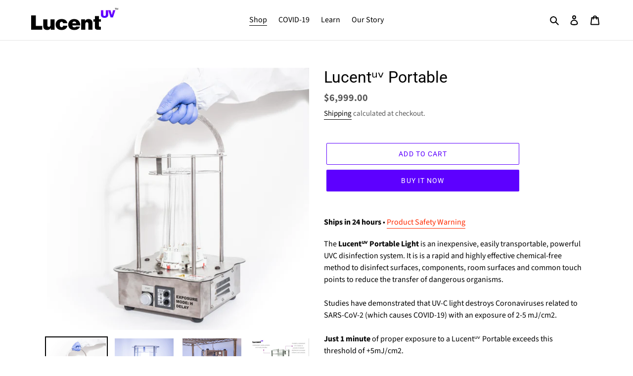

--- FILE ---
content_type: text/html; charset=utf-8
request_url: https://lucentuv.com/collections/uvc-lights/products/hero-light
body_size: 22344
content:
<!doctype html>
<html class="no-js" lang="en">
<head>
  <meta charset="utf-8">
  <meta http-equiv="X-UA-Compatible" content="IE=edge,chrome=1">
  <meta name="viewport" content="width=device-width,initial-scale=1">
  <meta name="theme-color" content="#5d00ff">
  <link rel="canonical" href="https://lucentuv.com/products/hero-light"><link rel="shortcut icon" href="//lucentuv.com/cdn/shop/files/UV_Fave_Icon_V3_32x32.png?v=1613720883" type="image/png"><title>Lucentᵘᵛ Portable</title><meta name="description" content="Ships in 24 hours • Product Safety Warning The Lucentᵘᵛ Portable Light is an inexpensive, easily transportable, powerful UVC disinfection system. It is is a rapid and highly effective chemical-free method to disinfect surfaces, components, room surfaces and common touch points to reduce the transfer of dangerous organi"><!-- /snippets/social-meta-tags.liquid -->




<meta property="og:site_name" content="Lucentᵘᵛ">
<meta property="og:url" content="https://lucentuv.com/products/hero-light">
<meta property="og:title" content="Lucentᵘᵛ Portable">
<meta property="og:type" content="product">
<meta property="og:description" content="Ships in 24 hours • Product Safety Warning The Lucentᵘᵛ Portable Light is an inexpensive, easily transportable, powerful UVC disinfection system. It is is a rapid and highly effective chemical-free method to disinfect surfaces, components, room surfaces and common touch points to reduce the transfer of dangerous organi">

  <meta property="og:price:amount" content="6,999.00">
  <meta property="og:price:currency" content="USD">

<meta property="og:image" content="http://lucentuv.com/cdn/shop/products/9_1200x1200.jpg?v=1588983007"><meta property="og:image" content="http://lucentuv.com/cdn/shop/products/14_1200x1200.jpg?v=1588983007"><meta property="og:image" content="http://lucentuv.com/cdn/shop/products/13_1200x1200.jpg?v=1588983007">
<meta property="og:image:secure_url" content="https://lucentuv.com/cdn/shop/products/9_1200x1200.jpg?v=1588983007"><meta property="og:image:secure_url" content="https://lucentuv.com/cdn/shop/products/14_1200x1200.jpg?v=1588983007"><meta property="og:image:secure_url" content="https://lucentuv.com/cdn/shop/products/13_1200x1200.jpg?v=1588983007">


<meta name="twitter:card" content="summary_large_image">
<meta name="twitter:title" content="Lucentᵘᵛ Portable">
<meta name="twitter:description" content="Ships in 24 hours • Product Safety Warning The Lucentᵘᵛ Portable Light is an inexpensive, easily transportable, powerful UVC disinfection system. It is is a rapid and highly effective chemical-free method to disinfect surfaces, components, room surfaces and common touch points to reduce the transfer of dangerous organi">


  <link href="//lucentuv.com/cdn/shop/t/1/assets/theme.scss.css?v=24414875598492683591768354394" rel="stylesheet" type="text/css" media="all" />

  <script>
    var theme = {
      breakpoints: {
        medium: 750,
        large: 990,
        widescreen: 1400
      },
      strings: {
        addToCart: "Add to cart",
        soldOut: "Sold out",
        unavailable: "Unavailable",
        regularPrice: "Regular price",
        salePrice: "Sale price",
        sale: "Sale",
        fromLowestPrice: "from [price]",
        vendor: "Vendor",
        showMore: "Show More",
        showLess: "Show Less",
        searchFor: "Search for",
        addressError: "Error looking up that address",
        addressNoResults: "No results for that address",
        addressQueryLimit: "You have exceeded the Google API usage limit. Consider upgrading to a \u003ca href=\"https:\/\/developers.google.com\/maps\/premium\/usage-limits\"\u003ePremium Plan\u003c\/a\u003e.",
        authError: "There was a problem authenticating your Google Maps account.",
        newWindow: "Opens in a new window.",
        external: "Opens external website.",
        newWindowExternal: "Opens external website in a new window.",
        removeLabel: "Remove [product]",
        update: "Update",
        quantity: "Quantity",
        discountedTotal: "Discounted total",
        regularTotal: "Regular total",
        priceColumn: "See Price column for discount details.",
        quantityMinimumMessage: "Quantity must be 1 or more",
        cartError: "There was an error while updating your cart. Please try again.",
        removedItemMessage: "Removed \u003cspan class=\"cart__removed-product-details\"\u003e([quantity]) [link]\u003c\/span\u003e from your cart.",
        unitPrice: "Unit price",
        unitPriceSeparator: "per",
        oneCartCount: "1 item",
        otherCartCount: "[count] items",
        quantityLabel: "Quantity: [count]",
        products: "Products",
        loading: "Loading",
        number_of_results: "[result_number] of [results_count]",
        number_of_results_found: "[results_count] results found",
        one_result_found: "1 result found"
      },
      moneyFormat: "${{amount}}",
      moneyFormatWithCurrency: "${{amount}} USD",
      settings: {
        predictiveSearchEnabled: true,
        predictiveSearchShowPrice: false,
        predictiveSearchShowVendor: false
      }
    }

    document.documentElement.className = document.documentElement.className.replace('no-js', 'js');
  </script><script src="//lucentuv.com/cdn/shop/t/1/assets/lazysizes.js?v=94224023136283657951586722914" async="async"></script>
  <script src="//lucentuv.com/cdn/shop/t/1/assets/vendor.js?v=85833464202832145531586722916" defer="defer"></script>
  <script src="//lucentuv.com/cdn/shop/t/1/assets/theme.js?v=89031576585505892971586722915" defer="defer"></script>

  <script>window.performance && window.performance.mark && window.performance.mark('shopify.content_for_header.start');</script><meta id="shopify-digital-wallet" name="shopify-digital-wallet" content="/37159108744/digital_wallets/dialog">
<link rel="alternate" type="application/json+oembed" href="https://lucentuv.com/products/hero-light.oembed">
<script async="async" src="/checkouts/internal/preloads.js?locale=en-US"></script>
<script id="shopify-features" type="application/json">{"accessToken":"bc2f51d4b8e68d269573a45aae16b7e8","betas":["rich-media-storefront-analytics"],"domain":"lucentuv.com","predictiveSearch":true,"shopId":37159108744,"locale":"en"}</script>
<script>var Shopify = Shopify || {};
Shopify.shop = "uvxlights.myshopify.com";
Shopify.locale = "en";
Shopify.currency = {"active":"USD","rate":"1.0"};
Shopify.country = "US";
Shopify.theme = {"name":"Debut","id":94811717768,"schema_name":"Debut","schema_version":"16.5.2","theme_store_id":796,"role":"main"};
Shopify.theme.handle = "null";
Shopify.theme.style = {"id":null,"handle":null};
Shopify.cdnHost = "lucentuv.com/cdn";
Shopify.routes = Shopify.routes || {};
Shopify.routes.root = "/";</script>
<script type="module">!function(o){(o.Shopify=o.Shopify||{}).modules=!0}(window);</script>
<script>!function(o){function n(){var o=[];function n(){o.push(Array.prototype.slice.apply(arguments))}return n.q=o,n}var t=o.Shopify=o.Shopify||{};t.loadFeatures=n(),t.autoloadFeatures=n()}(window);</script>
<script id="shop-js-analytics" type="application/json">{"pageType":"product"}</script>
<script defer="defer" async type="module" src="//lucentuv.com/cdn/shopifycloud/shop-js/modules/v2/client.init-shop-cart-sync_BApSsMSl.en.esm.js"></script>
<script defer="defer" async type="module" src="//lucentuv.com/cdn/shopifycloud/shop-js/modules/v2/chunk.common_CBoos6YZ.esm.js"></script>
<script type="module">
  await import("//lucentuv.com/cdn/shopifycloud/shop-js/modules/v2/client.init-shop-cart-sync_BApSsMSl.en.esm.js");
await import("//lucentuv.com/cdn/shopifycloud/shop-js/modules/v2/chunk.common_CBoos6YZ.esm.js");

  window.Shopify.SignInWithShop?.initShopCartSync?.({"fedCMEnabled":true,"windoidEnabled":true});

</script>
<script>(function() {
  var isLoaded = false;
  function asyncLoad() {
    if (isLoaded) return;
    isLoaded = true;
    var urls = ["https:\/\/apps.techdignity.com\/terms-and-conditions\/public\/js\/td-termsandcondition.js?shop=uvxlights.myshopify.com","https:\/\/na.shgcdn3.com\/pixel-collector.js?shop=uvxlights.myshopify.com"];
    for (var i = 0; i < urls.length; i++) {
      var s = document.createElement('script');
      s.type = 'text/javascript';
      s.async = true;
      s.src = urls[i];
      var x = document.getElementsByTagName('script')[0];
      x.parentNode.insertBefore(s, x);
    }
  };
  if(window.attachEvent) {
    window.attachEvent('onload', asyncLoad);
  } else {
    window.addEventListener('load', asyncLoad, false);
  }
})();</script>
<script id="__st">var __st={"a":37159108744,"offset":-18000,"reqid":"6b87ff05-8d8b-4f55-8570-517845228b8c-1768928754","pageurl":"lucentuv.com\/collections\/uvc-lights\/products\/hero-light","u":"d503ec0a35b8","p":"product","rtyp":"product","rid":4851804831880};</script>
<script>window.ShopifyPaypalV4VisibilityTracking = true;</script>
<script id="captcha-bootstrap">!function(){'use strict';const t='contact',e='account',n='new_comment',o=[[t,t],['blogs',n],['comments',n],[t,'customer']],c=[[e,'customer_login'],[e,'guest_login'],[e,'recover_customer_password'],[e,'create_customer']],r=t=>t.map((([t,e])=>`form[action*='/${t}']:not([data-nocaptcha='true']) input[name='form_type'][value='${e}']`)).join(','),a=t=>()=>t?[...document.querySelectorAll(t)].map((t=>t.form)):[];function s(){const t=[...o],e=r(t);return a(e)}const i='password',u='form_key',d=['recaptcha-v3-token','g-recaptcha-response','h-captcha-response',i],f=()=>{try{return window.sessionStorage}catch{return}},m='__shopify_v',_=t=>t.elements[u];function p(t,e,n=!1){try{const o=window.sessionStorage,c=JSON.parse(o.getItem(e)),{data:r}=function(t){const{data:e,action:n}=t;return t[m]||n?{data:e,action:n}:{data:t,action:n}}(c);for(const[e,n]of Object.entries(r))t.elements[e]&&(t.elements[e].value=n);n&&o.removeItem(e)}catch(o){console.error('form repopulation failed',{error:o})}}const l='form_type',E='cptcha';function T(t){t.dataset[E]=!0}const w=window,h=w.document,L='Shopify',v='ce_forms',y='captcha';let A=!1;((t,e)=>{const n=(g='f06e6c50-85a8-45c8-87d0-21a2b65856fe',I='https://cdn.shopify.com/shopifycloud/storefront-forms-hcaptcha/ce_storefront_forms_captcha_hcaptcha.v1.5.2.iife.js',D={infoText:'Protected by hCaptcha',privacyText:'Privacy',termsText:'Terms'},(t,e,n)=>{const o=w[L][v],c=o.bindForm;if(c)return c(t,g,e,D).then(n);var r;o.q.push([[t,g,e,D],n]),r=I,A||(h.body.append(Object.assign(h.createElement('script'),{id:'captcha-provider',async:!0,src:r})),A=!0)});var g,I,D;w[L]=w[L]||{},w[L][v]=w[L][v]||{},w[L][v].q=[],w[L][y]=w[L][y]||{},w[L][y].protect=function(t,e){n(t,void 0,e),T(t)},Object.freeze(w[L][y]),function(t,e,n,w,h,L){const[v,y,A,g]=function(t,e,n){const i=e?o:[],u=t?c:[],d=[...i,...u],f=r(d),m=r(i),_=r(d.filter((([t,e])=>n.includes(e))));return[a(f),a(m),a(_),s()]}(w,h,L),I=t=>{const e=t.target;return e instanceof HTMLFormElement?e:e&&e.form},D=t=>v().includes(t);t.addEventListener('submit',(t=>{const e=I(t);if(!e)return;const n=D(e)&&!e.dataset.hcaptchaBound&&!e.dataset.recaptchaBound,o=_(e),c=g().includes(e)&&(!o||!o.value);(n||c)&&t.preventDefault(),c&&!n&&(function(t){try{if(!f())return;!function(t){const e=f();if(!e)return;const n=_(t);if(!n)return;const o=n.value;o&&e.removeItem(o)}(t);const e=Array.from(Array(32),(()=>Math.random().toString(36)[2])).join('');!function(t,e){_(t)||t.append(Object.assign(document.createElement('input'),{type:'hidden',name:u})),t.elements[u].value=e}(t,e),function(t,e){const n=f();if(!n)return;const o=[...t.querySelectorAll(`input[type='${i}']`)].map((({name:t})=>t)),c=[...d,...o],r={};for(const[a,s]of new FormData(t).entries())c.includes(a)||(r[a]=s);n.setItem(e,JSON.stringify({[m]:1,action:t.action,data:r}))}(t,e)}catch(e){console.error('failed to persist form',e)}}(e),e.submit())}));const S=(t,e)=>{t&&!t.dataset[E]&&(n(t,e.some((e=>e===t))),T(t))};for(const o of['focusin','change'])t.addEventListener(o,(t=>{const e=I(t);D(e)&&S(e,y())}));const B=e.get('form_key'),M=e.get(l),P=B&&M;t.addEventListener('DOMContentLoaded',(()=>{const t=y();if(P)for(const e of t)e.elements[l].value===M&&p(e,B);[...new Set([...A(),...v().filter((t=>'true'===t.dataset.shopifyCaptcha))])].forEach((e=>S(e,t)))}))}(h,new URLSearchParams(w.location.search),n,t,e,['guest_login'])})(!0,!0)}();</script>
<script integrity="sha256-4kQ18oKyAcykRKYeNunJcIwy7WH5gtpwJnB7kiuLZ1E=" data-source-attribution="shopify.loadfeatures" defer="defer" src="//lucentuv.com/cdn/shopifycloud/storefront/assets/storefront/load_feature-a0a9edcb.js" crossorigin="anonymous"></script>
<script data-source-attribution="shopify.dynamic_checkout.dynamic.init">var Shopify=Shopify||{};Shopify.PaymentButton=Shopify.PaymentButton||{isStorefrontPortableWallets:!0,init:function(){window.Shopify.PaymentButton.init=function(){};var t=document.createElement("script");t.src="https://lucentuv.com/cdn/shopifycloud/portable-wallets/latest/portable-wallets.en.js",t.type="module",document.head.appendChild(t)}};
</script>
<script data-source-attribution="shopify.dynamic_checkout.buyer_consent">
  function portableWalletsHideBuyerConsent(e){var t=document.getElementById("shopify-buyer-consent"),n=document.getElementById("shopify-subscription-policy-button");t&&n&&(t.classList.add("hidden"),t.setAttribute("aria-hidden","true"),n.removeEventListener("click",e))}function portableWalletsShowBuyerConsent(e){var t=document.getElementById("shopify-buyer-consent"),n=document.getElementById("shopify-subscription-policy-button");t&&n&&(t.classList.remove("hidden"),t.removeAttribute("aria-hidden"),n.addEventListener("click",e))}window.Shopify?.PaymentButton&&(window.Shopify.PaymentButton.hideBuyerConsent=portableWalletsHideBuyerConsent,window.Shopify.PaymentButton.showBuyerConsent=portableWalletsShowBuyerConsent);
</script>
<script>
  function portableWalletsCleanup(e){e&&e.src&&console.error("Failed to load portable wallets script "+e.src);var t=document.querySelectorAll("shopify-accelerated-checkout .shopify-payment-button__skeleton, shopify-accelerated-checkout-cart .wallet-cart-button__skeleton"),e=document.getElementById("shopify-buyer-consent");for(let e=0;e<t.length;e++)t[e].remove();e&&e.remove()}function portableWalletsNotLoadedAsModule(e){e instanceof ErrorEvent&&"string"==typeof e.message&&e.message.includes("import.meta")&&"string"==typeof e.filename&&e.filename.includes("portable-wallets")&&(window.removeEventListener("error",portableWalletsNotLoadedAsModule),window.Shopify.PaymentButton.failedToLoad=e,"loading"===document.readyState?document.addEventListener("DOMContentLoaded",window.Shopify.PaymentButton.init):window.Shopify.PaymentButton.init())}window.addEventListener("error",portableWalletsNotLoadedAsModule);
</script>

<script type="module" src="https://lucentuv.com/cdn/shopifycloud/portable-wallets/latest/portable-wallets.en.js" onError="portableWalletsCleanup(this)" crossorigin="anonymous"></script>
<script nomodule>
  document.addEventListener("DOMContentLoaded", portableWalletsCleanup);
</script>

<link id="shopify-accelerated-checkout-styles" rel="stylesheet" media="screen" href="https://lucentuv.com/cdn/shopifycloud/portable-wallets/latest/accelerated-checkout-backwards-compat.css" crossorigin="anonymous">
<style id="shopify-accelerated-checkout-cart">
        #shopify-buyer-consent {
  margin-top: 1em;
  display: inline-block;
  width: 100%;
}

#shopify-buyer-consent.hidden {
  display: none;
}

#shopify-subscription-policy-button {
  background: none;
  border: none;
  padding: 0;
  text-decoration: underline;
  font-size: inherit;
  cursor: pointer;
}

#shopify-subscription-policy-button::before {
  box-shadow: none;
}

      </style>

<script>window.performance && window.performance.mark && window.performance.mark('shopify.content_for_header.end');</script>
<!--Gem_Page_Header_Script-->

<!--End_Gem_Page_Header_Script-->

  

<script type="text/javascript">
  
    window.SHG_CUSTOMER = null;
  
</script>










<link href="https://monorail-edge.shopifysvc.com" rel="dns-prefetch">
<script>(function(){if ("sendBeacon" in navigator && "performance" in window) {try {var session_token_from_headers = performance.getEntriesByType('navigation')[0].serverTiming.find(x => x.name == '_s').description;} catch {var session_token_from_headers = undefined;}var session_cookie_matches = document.cookie.match(/_shopify_s=([^;]*)/);var session_token_from_cookie = session_cookie_matches && session_cookie_matches.length === 2 ? session_cookie_matches[1] : "";var session_token = session_token_from_headers || session_token_from_cookie || "";function handle_abandonment_event(e) {var entries = performance.getEntries().filter(function(entry) {return /monorail-edge.shopifysvc.com/.test(entry.name);});if (!window.abandonment_tracked && entries.length === 0) {window.abandonment_tracked = true;var currentMs = Date.now();var navigation_start = performance.timing.navigationStart;var payload = {shop_id: 37159108744,url: window.location.href,navigation_start,duration: currentMs - navigation_start,session_token,page_type: "product"};window.navigator.sendBeacon("https://monorail-edge.shopifysvc.com/v1/produce", JSON.stringify({schema_id: "online_store_buyer_site_abandonment/1.1",payload: payload,metadata: {event_created_at_ms: currentMs,event_sent_at_ms: currentMs}}));}}window.addEventListener('pagehide', handle_abandonment_event);}}());</script>
<script id="web-pixels-manager-setup">(function e(e,d,r,n,o){if(void 0===o&&(o={}),!Boolean(null===(a=null===(i=window.Shopify)||void 0===i?void 0:i.analytics)||void 0===a?void 0:a.replayQueue)){var i,a;window.Shopify=window.Shopify||{};var t=window.Shopify;t.analytics=t.analytics||{};var s=t.analytics;s.replayQueue=[],s.publish=function(e,d,r){return s.replayQueue.push([e,d,r]),!0};try{self.performance.mark("wpm:start")}catch(e){}var l=function(){var e={modern:/Edge?\/(1{2}[4-9]|1[2-9]\d|[2-9]\d{2}|\d{4,})\.\d+(\.\d+|)|Firefox\/(1{2}[4-9]|1[2-9]\d|[2-9]\d{2}|\d{4,})\.\d+(\.\d+|)|Chrom(ium|e)\/(9{2}|\d{3,})\.\d+(\.\d+|)|(Maci|X1{2}).+ Version\/(15\.\d+|(1[6-9]|[2-9]\d|\d{3,})\.\d+)([,.]\d+|)( \(\w+\)|)( Mobile\/\w+|) Safari\/|Chrome.+OPR\/(9{2}|\d{3,})\.\d+\.\d+|(CPU[ +]OS|iPhone[ +]OS|CPU[ +]iPhone|CPU IPhone OS|CPU iPad OS)[ +]+(15[._]\d+|(1[6-9]|[2-9]\d|\d{3,})[._]\d+)([._]\d+|)|Android:?[ /-](13[3-9]|1[4-9]\d|[2-9]\d{2}|\d{4,})(\.\d+|)(\.\d+|)|Android.+Firefox\/(13[5-9]|1[4-9]\d|[2-9]\d{2}|\d{4,})\.\d+(\.\d+|)|Android.+Chrom(ium|e)\/(13[3-9]|1[4-9]\d|[2-9]\d{2}|\d{4,})\.\d+(\.\d+|)|SamsungBrowser\/([2-9]\d|\d{3,})\.\d+/,legacy:/Edge?\/(1[6-9]|[2-9]\d|\d{3,})\.\d+(\.\d+|)|Firefox\/(5[4-9]|[6-9]\d|\d{3,})\.\d+(\.\d+|)|Chrom(ium|e)\/(5[1-9]|[6-9]\d|\d{3,})\.\d+(\.\d+|)([\d.]+$|.*Safari\/(?![\d.]+ Edge\/[\d.]+$))|(Maci|X1{2}).+ Version\/(10\.\d+|(1[1-9]|[2-9]\d|\d{3,})\.\d+)([,.]\d+|)( \(\w+\)|)( Mobile\/\w+|) Safari\/|Chrome.+OPR\/(3[89]|[4-9]\d|\d{3,})\.\d+\.\d+|(CPU[ +]OS|iPhone[ +]OS|CPU[ +]iPhone|CPU IPhone OS|CPU iPad OS)[ +]+(10[._]\d+|(1[1-9]|[2-9]\d|\d{3,})[._]\d+)([._]\d+|)|Android:?[ /-](13[3-9]|1[4-9]\d|[2-9]\d{2}|\d{4,})(\.\d+|)(\.\d+|)|Mobile Safari.+OPR\/([89]\d|\d{3,})\.\d+\.\d+|Android.+Firefox\/(13[5-9]|1[4-9]\d|[2-9]\d{2}|\d{4,})\.\d+(\.\d+|)|Android.+Chrom(ium|e)\/(13[3-9]|1[4-9]\d|[2-9]\d{2}|\d{4,})\.\d+(\.\d+|)|Android.+(UC? ?Browser|UCWEB|U3)[ /]?(15\.([5-9]|\d{2,})|(1[6-9]|[2-9]\d|\d{3,})\.\d+)\.\d+|SamsungBrowser\/(5\.\d+|([6-9]|\d{2,})\.\d+)|Android.+MQ{2}Browser\/(14(\.(9|\d{2,})|)|(1[5-9]|[2-9]\d|\d{3,})(\.\d+|))(\.\d+|)|K[Aa][Ii]OS\/(3\.\d+|([4-9]|\d{2,})\.\d+)(\.\d+|)/},d=e.modern,r=e.legacy,n=navigator.userAgent;return n.match(d)?"modern":n.match(r)?"legacy":"unknown"}(),u="modern"===l?"modern":"legacy",c=(null!=n?n:{modern:"",legacy:""})[u],f=function(e){return[e.baseUrl,"/wpm","/b",e.hashVersion,"modern"===e.buildTarget?"m":"l",".js"].join("")}({baseUrl:d,hashVersion:r,buildTarget:u}),m=function(e){var d=e.version,r=e.bundleTarget,n=e.surface,o=e.pageUrl,i=e.monorailEndpoint;return{emit:function(e){var a=e.status,t=e.errorMsg,s=(new Date).getTime(),l=JSON.stringify({metadata:{event_sent_at_ms:s},events:[{schema_id:"web_pixels_manager_load/3.1",payload:{version:d,bundle_target:r,page_url:o,status:a,surface:n,error_msg:t},metadata:{event_created_at_ms:s}}]});if(!i)return console&&console.warn&&console.warn("[Web Pixels Manager] No Monorail endpoint provided, skipping logging."),!1;try{return self.navigator.sendBeacon.bind(self.navigator)(i,l)}catch(e){}var u=new XMLHttpRequest;try{return u.open("POST",i,!0),u.setRequestHeader("Content-Type","text/plain"),u.send(l),!0}catch(e){return console&&console.warn&&console.warn("[Web Pixels Manager] Got an unhandled error while logging to Monorail."),!1}}}}({version:r,bundleTarget:l,surface:e.surface,pageUrl:self.location.href,monorailEndpoint:e.monorailEndpoint});try{o.browserTarget=l,function(e){var d=e.src,r=e.async,n=void 0===r||r,o=e.onload,i=e.onerror,a=e.sri,t=e.scriptDataAttributes,s=void 0===t?{}:t,l=document.createElement("script"),u=document.querySelector("head"),c=document.querySelector("body");if(l.async=n,l.src=d,a&&(l.integrity=a,l.crossOrigin="anonymous"),s)for(var f in s)if(Object.prototype.hasOwnProperty.call(s,f))try{l.dataset[f]=s[f]}catch(e){}if(o&&l.addEventListener("load",o),i&&l.addEventListener("error",i),u)u.appendChild(l);else{if(!c)throw new Error("Did not find a head or body element to append the script");c.appendChild(l)}}({src:f,async:!0,onload:function(){if(!function(){var e,d;return Boolean(null===(d=null===(e=window.Shopify)||void 0===e?void 0:e.analytics)||void 0===d?void 0:d.initialized)}()){var d=window.webPixelsManager.init(e)||void 0;if(d){var r=window.Shopify.analytics;r.replayQueue.forEach((function(e){var r=e[0],n=e[1],o=e[2];d.publishCustomEvent(r,n,o)})),r.replayQueue=[],r.publish=d.publishCustomEvent,r.visitor=d.visitor,r.initialized=!0}}},onerror:function(){return m.emit({status:"failed",errorMsg:"".concat(f," has failed to load")})},sri:function(e){var d=/^sha384-[A-Za-z0-9+/=]+$/;return"string"==typeof e&&d.test(e)}(c)?c:"",scriptDataAttributes:o}),m.emit({status:"loading"})}catch(e){m.emit({status:"failed",errorMsg:(null==e?void 0:e.message)||"Unknown error"})}}})({shopId: 37159108744,storefrontBaseUrl: "https://lucentuv.com",extensionsBaseUrl: "https://extensions.shopifycdn.com/cdn/shopifycloud/web-pixels-manager",monorailEndpoint: "https://monorail-edge.shopifysvc.com/unstable/produce_batch",surface: "storefront-renderer",enabledBetaFlags: ["2dca8a86"],webPixelsConfigList: [{"id":"850296968","configuration":"{\"site_id\":\"dc9929ce-dd30-4a54-88bd-d371a61da676\",\"analytics_endpoint\":\"https:\\\/\\\/na.shgcdn3.com\"}","eventPayloadVersion":"v1","runtimeContext":"STRICT","scriptVersion":"695709fc3f146fa50a25299517a954f2","type":"APP","apiClientId":1158168,"privacyPurposes":["ANALYTICS","MARKETING","SALE_OF_DATA"],"dataSharingAdjustments":{"protectedCustomerApprovalScopes":["read_customer_personal_data"]}},{"id":"shopify-app-pixel","configuration":"{}","eventPayloadVersion":"v1","runtimeContext":"STRICT","scriptVersion":"0450","apiClientId":"shopify-pixel","type":"APP","privacyPurposes":["ANALYTICS","MARKETING"]},{"id":"shopify-custom-pixel","eventPayloadVersion":"v1","runtimeContext":"LAX","scriptVersion":"0450","apiClientId":"shopify-pixel","type":"CUSTOM","privacyPurposes":["ANALYTICS","MARKETING"]}],isMerchantRequest: false,initData: {"shop":{"name":"Lucentᵘᵛ","paymentSettings":{"currencyCode":"USD"},"myshopifyDomain":"uvxlights.myshopify.com","countryCode":"US","storefrontUrl":"https:\/\/lucentuv.com"},"customer":null,"cart":null,"checkout":null,"productVariants":[{"price":{"amount":6999.0,"currencyCode":"USD"},"product":{"title":"Lucentᵘᵛ Portable","vendor":"UVXLights","id":"4851804831880","untranslatedTitle":"Lucentᵘᵛ Portable","url":"\/products\/hero-light","type":""},"id":"33519461236872","image":{"src":"\/\/lucentuv.com\/cdn\/shop\/products\/9.jpg?v=1588983007"},"sku":"","title":"Default Title","untranslatedTitle":"Default Title"}],"purchasingCompany":null},},"https://lucentuv.com/cdn","fcfee988w5aeb613cpc8e4bc33m6693e112",{"modern":"","legacy":""},{"shopId":"37159108744","storefrontBaseUrl":"https:\/\/lucentuv.com","extensionBaseUrl":"https:\/\/extensions.shopifycdn.com\/cdn\/shopifycloud\/web-pixels-manager","surface":"storefront-renderer","enabledBetaFlags":"[\"2dca8a86\"]","isMerchantRequest":"false","hashVersion":"fcfee988w5aeb613cpc8e4bc33m6693e112","publish":"custom","events":"[[\"page_viewed\",{}],[\"product_viewed\",{\"productVariant\":{\"price\":{\"amount\":6999.0,\"currencyCode\":\"USD\"},\"product\":{\"title\":\"Lucentᵘᵛ Portable\",\"vendor\":\"UVXLights\",\"id\":\"4851804831880\",\"untranslatedTitle\":\"Lucentᵘᵛ Portable\",\"url\":\"\/products\/hero-light\",\"type\":\"\"},\"id\":\"33519461236872\",\"image\":{\"src\":\"\/\/lucentuv.com\/cdn\/shop\/products\/9.jpg?v=1588983007\"},\"sku\":\"\",\"title\":\"Default Title\",\"untranslatedTitle\":\"Default Title\"}}]]"});</script><script>
  window.ShopifyAnalytics = window.ShopifyAnalytics || {};
  window.ShopifyAnalytics.meta = window.ShopifyAnalytics.meta || {};
  window.ShopifyAnalytics.meta.currency = 'USD';
  var meta = {"product":{"id":4851804831880,"gid":"gid:\/\/shopify\/Product\/4851804831880","vendor":"UVXLights","type":"","handle":"hero-light","variants":[{"id":33519461236872,"price":699900,"name":"Lucentᵘᵛ Portable","public_title":null,"sku":""}],"remote":false},"page":{"pageType":"product","resourceType":"product","resourceId":4851804831880,"requestId":"6b87ff05-8d8b-4f55-8570-517845228b8c-1768928754"}};
  for (var attr in meta) {
    window.ShopifyAnalytics.meta[attr] = meta[attr];
  }
</script>
<script class="analytics">
  (function () {
    var customDocumentWrite = function(content) {
      var jquery = null;

      if (window.jQuery) {
        jquery = window.jQuery;
      } else if (window.Checkout && window.Checkout.$) {
        jquery = window.Checkout.$;
      }

      if (jquery) {
        jquery('body').append(content);
      }
    };

    var hasLoggedConversion = function(token) {
      if (token) {
        return document.cookie.indexOf('loggedConversion=' + token) !== -1;
      }
      return false;
    }

    var setCookieIfConversion = function(token) {
      if (token) {
        var twoMonthsFromNow = new Date(Date.now());
        twoMonthsFromNow.setMonth(twoMonthsFromNow.getMonth() + 2);

        document.cookie = 'loggedConversion=' + token + '; expires=' + twoMonthsFromNow;
      }
    }

    var trekkie = window.ShopifyAnalytics.lib = window.trekkie = window.trekkie || [];
    if (trekkie.integrations) {
      return;
    }
    trekkie.methods = [
      'identify',
      'page',
      'ready',
      'track',
      'trackForm',
      'trackLink'
    ];
    trekkie.factory = function(method) {
      return function() {
        var args = Array.prototype.slice.call(arguments);
        args.unshift(method);
        trekkie.push(args);
        return trekkie;
      };
    };
    for (var i = 0; i < trekkie.methods.length; i++) {
      var key = trekkie.methods[i];
      trekkie[key] = trekkie.factory(key);
    }
    trekkie.load = function(config) {
      trekkie.config = config || {};
      trekkie.config.initialDocumentCookie = document.cookie;
      var first = document.getElementsByTagName('script')[0];
      var script = document.createElement('script');
      script.type = 'text/javascript';
      script.onerror = function(e) {
        var scriptFallback = document.createElement('script');
        scriptFallback.type = 'text/javascript';
        scriptFallback.onerror = function(error) {
                var Monorail = {
      produce: function produce(monorailDomain, schemaId, payload) {
        var currentMs = new Date().getTime();
        var event = {
          schema_id: schemaId,
          payload: payload,
          metadata: {
            event_created_at_ms: currentMs,
            event_sent_at_ms: currentMs
          }
        };
        return Monorail.sendRequest("https://" + monorailDomain + "/v1/produce", JSON.stringify(event));
      },
      sendRequest: function sendRequest(endpointUrl, payload) {
        // Try the sendBeacon API
        if (window && window.navigator && typeof window.navigator.sendBeacon === 'function' && typeof window.Blob === 'function' && !Monorail.isIos12()) {
          var blobData = new window.Blob([payload], {
            type: 'text/plain'
          });

          if (window.navigator.sendBeacon(endpointUrl, blobData)) {
            return true;
          } // sendBeacon was not successful

        } // XHR beacon

        var xhr = new XMLHttpRequest();

        try {
          xhr.open('POST', endpointUrl);
          xhr.setRequestHeader('Content-Type', 'text/plain');
          xhr.send(payload);
        } catch (e) {
          console.log(e);
        }

        return false;
      },
      isIos12: function isIos12() {
        return window.navigator.userAgent.lastIndexOf('iPhone; CPU iPhone OS 12_') !== -1 || window.navigator.userAgent.lastIndexOf('iPad; CPU OS 12_') !== -1;
      }
    };
    Monorail.produce('monorail-edge.shopifysvc.com',
      'trekkie_storefront_load_errors/1.1',
      {shop_id: 37159108744,
      theme_id: 94811717768,
      app_name: "storefront",
      context_url: window.location.href,
      source_url: "//lucentuv.com/cdn/s/trekkie.storefront.cd680fe47e6c39ca5d5df5f0a32d569bc48c0f27.min.js"});

        };
        scriptFallback.async = true;
        scriptFallback.src = '//lucentuv.com/cdn/s/trekkie.storefront.cd680fe47e6c39ca5d5df5f0a32d569bc48c0f27.min.js';
        first.parentNode.insertBefore(scriptFallback, first);
      };
      script.async = true;
      script.src = '//lucentuv.com/cdn/s/trekkie.storefront.cd680fe47e6c39ca5d5df5f0a32d569bc48c0f27.min.js';
      first.parentNode.insertBefore(script, first);
    };
    trekkie.load(
      {"Trekkie":{"appName":"storefront","development":false,"defaultAttributes":{"shopId":37159108744,"isMerchantRequest":null,"themeId":94811717768,"themeCityHash":"10244626591309184485","contentLanguage":"en","currency":"USD","eventMetadataId":"1ac22b44-6544-4490-a8d4-d84c254e364d"},"isServerSideCookieWritingEnabled":true,"monorailRegion":"shop_domain","enabledBetaFlags":["65f19447"]},"Session Attribution":{},"S2S":{"facebookCapiEnabled":false,"source":"trekkie-storefront-renderer","apiClientId":580111}}
    );

    var loaded = false;
    trekkie.ready(function() {
      if (loaded) return;
      loaded = true;

      window.ShopifyAnalytics.lib = window.trekkie;

      var originalDocumentWrite = document.write;
      document.write = customDocumentWrite;
      try { window.ShopifyAnalytics.merchantGoogleAnalytics.call(this); } catch(error) {};
      document.write = originalDocumentWrite;

      window.ShopifyAnalytics.lib.page(null,{"pageType":"product","resourceType":"product","resourceId":4851804831880,"requestId":"6b87ff05-8d8b-4f55-8570-517845228b8c-1768928754","shopifyEmitted":true});

      var match = window.location.pathname.match(/checkouts\/(.+)\/(thank_you|post_purchase)/)
      var token = match? match[1]: undefined;
      if (!hasLoggedConversion(token)) {
        setCookieIfConversion(token);
        window.ShopifyAnalytics.lib.track("Viewed Product",{"currency":"USD","variantId":33519461236872,"productId":4851804831880,"productGid":"gid:\/\/shopify\/Product\/4851804831880","name":"Lucentᵘᵛ Portable","price":"6999.00","sku":"","brand":"UVXLights","variant":null,"category":"","nonInteraction":true,"remote":false},undefined,undefined,{"shopifyEmitted":true});
      window.ShopifyAnalytics.lib.track("monorail:\/\/trekkie_storefront_viewed_product\/1.1",{"currency":"USD","variantId":33519461236872,"productId":4851804831880,"productGid":"gid:\/\/shopify\/Product\/4851804831880","name":"Lucentᵘᵛ Portable","price":"6999.00","sku":"","brand":"UVXLights","variant":null,"category":"","nonInteraction":true,"remote":false,"referer":"https:\/\/lucentuv.com\/collections\/uvc-lights\/products\/hero-light"});
      }
    });


        var eventsListenerScript = document.createElement('script');
        eventsListenerScript.async = true;
        eventsListenerScript.src = "//lucentuv.com/cdn/shopifycloud/storefront/assets/shop_events_listener-3da45d37.js";
        document.getElementsByTagName('head')[0].appendChild(eventsListenerScript);

})();</script>
  <script>
  if (!window.ga || (window.ga && typeof window.ga !== 'function')) {
    window.ga = function ga() {
      (window.ga.q = window.ga.q || []).push(arguments);
      if (window.Shopify && window.Shopify.analytics && typeof window.Shopify.analytics.publish === 'function') {
        window.Shopify.analytics.publish("ga_stub_called", {}, {sendTo: "google_osp_migration"});
      }
      console.error("Shopify's Google Analytics stub called with:", Array.from(arguments), "\nSee https://help.shopify.com/manual/promoting-marketing/pixels/pixel-migration#google for more information.");
    };
    if (window.Shopify && window.Shopify.analytics && typeof window.Shopify.analytics.publish === 'function') {
      window.Shopify.analytics.publish("ga_stub_initialized", {}, {sendTo: "google_osp_migration"});
    }
  }
</script>
<script
  defer
  src="https://lucentuv.com/cdn/shopifycloud/perf-kit/shopify-perf-kit-3.0.4.min.js"
  data-application="storefront-renderer"
  data-shop-id="37159108744"
  data-render-region="gcp-us-central1"
  data-page-type="product"
  data-theme-instance-id="94811717768"
  data-theme-name="Debut"
  data-theme-version="16.5.2"
  data-monorail-region="shop_domain"
  data-resource-timing-sampling-rate="10"
  data-shs="true"
  data-shs-beacon="true"
  data-shs-export-with-fetch="true"
  data-shs-logs-sample-rate="1"
  data-shs-beacon-endpoint="https://lucentuv.com/api/collect"
></script>
</head>

<body class="template-product">

  <a class="in-page-link visually-hidden skip-link" href="#MainContent">Skip to content</a><style data-shopify>

  .cart-popup {
    box-shadow: 1px 1px 10px 2px rgba(228, 228, 228, 0.5);
  }</style><div class="cart-popup-wrapper cart-popup-wrapper--hidden" role="dialog" aria-modal="true" aria-labelledby="CartPopupHeading" data-cart-popup-wrapper>
  <div class="cart-popup" data-cart-popup tabindex="-1">
    <div class="cart-popup__header">
      <h2 id="CartPopupHeading" class="cart-popup__heading">Just added to your cart</h2>
      <button class="cart-popup__close" aria-label="Close" data-cart-popup-close><svg aria-hidden="true" focusable="false" role="presentation" class="icon icon-close" viewBox="0 0 40 40"><path d="M23.868 20.015L39.117 4.78c1.11-1.108 1.11-2.77 0-3.877-1.109-1.108-2.773-1.108-3.882 0L19.986 16.137 4.737.904C3.628-.204 1.965-.204.856.904c-1.11 1.108-1.11 2.77 0 3.877l15.249 15.234L.855 35.248c-1.108 1.108-1.108 2.77 0 3.877.555.554 1.248.831 1.942.831s1.386-.277 1.94-.83l15.25-15.234 15.248 15.233c.555.554 1.248.831 1.941.831s1.387-.277 1.941-.83c1.11-1.109 1.11-2.77 0-3.878L23.868 20.015z" class="layer"/></svg></button>
    </div>
    <div class="cart-popup-item">
      <div class="cart-popup-item__image-wrapper hide" data-cart-popup-image-wrapper>
        <div class="cart-popup-item__image cart-popup-item__image--placeholder" data-cart-popup-image-placeholder>
          <div data-placeholder-size></div>
          <div class="placeholder-background placeholder-background--animation"></div>
        </div>
      </div>
      <div class="cart-popup-item__description">
        <div>
          <div class="cart-popup-item__title" data-cart-popup-title></div>
          <ul class="product-details" aria-label="Product details" data-cart-popup-product-details></ul>
        </div>
        <div class="cart-popup-item__quantity">
          <span class="visually-hidden" data-cart-popup-quantity-label></span>
          <span aria-hidden="true">Qty:</span>
          <span aria-hidden="true" data-cart-popup-quantity></span>
        </div>
      </div>
    </div>

    <a href="/cart" class="cart-popup__cta-link btn btn--secondary-accent">
      View cart (<span data-cart-popup-cart-quantity></span>)
    </a>

    <div class="cart-popup__dismiss">
      <button class="cart-popup__dismiss-button text-link text-link--accent" data-cart-popup-dismiss>
        Continue shopping
      </button>
    </div>
  </div>
</div>

<div id="shopify-section-header" class="shopify-section">

<div id="SearchDrawer" class="search-bar drawer drawer--top" role="dialog" aria-modal="true" aria-label="Search" data-predictive-search-drawer>
  <div class="search-bar__interior">
    <div class="search-form__container" data-search-form-container>
      <form class="search-form search-bar__form" action="/search" method="get" role="search">
        <div class="search-form__input-wrapper">
          <input
            type="text"
            name="q"
            placeholder="Search"
            role="combobox"
            aria-autocomplete="list"
            aria-owns="predictive-search-results"
            aria-expanded="false"
            aria-label="Search"
            aria-haspopup="listbox"
            class="search-form__input search-bar__input"
            data-predictive-search-drawer-input
          />
          <input type="hidden" name="options[prefix]" value="last" aria-hidden="true" />
          <div class="predictive-search-wrapper predictive-search-wrapper--drawer" data-predictive-search-mount="drawer"></div>
        </div>

        <button class="search-bar__submit search-form__submit"
          type="submit"
          data-search-form-submit>
          <svg aria-hidden="true" focusable="false" role="presentation" class="icon icon-search" viewBox="0 0 37 40"><path d="M35.6 36l-9.8-9.8c4.1-5.4 3.6-13.2-1.3-18.1-5.4-5.4-14.2-5.4-19.7 0-5.4 5.4-5.4 14.2 0 19.7 2.6 2.6 6.1 4.1 9.8 4.1 3 0 5.9-1 8.3-2.8l9.8 9.8c.4.4.9.6 1.4.6s1-.2 1.4-.6c.9-.9.9-2.1.1-2.9zm-20.9-8.2c-2.6 0-5.1-1-7-2.9-3.9-3.9-3.9-10.1 0-14C9.6 9 12.2 8 14.7 8s5.1 1 7 2.9c3.9 3.9 3.9 10.1 0 14-1.9 1.9-4.4 2.9-7 2.9z"/></svg>
          <span class="icon__fallback-text">Submit</span>
        </button>
      </form>

      <div class="search-bar__actions">
        <button type="button" class="btn--link search-bar__close js-drawer-close">
          <svg aria-hidden="true" focusable="false" role="presentation" class="icon icon-close" viewBox="0 0 40 40"><path d="M23.868 20.015L39.117 4.78c1.11-1.108 1.11-2.77 0-3.877-1.109-1.108-2.773-1.108-3.882 0L19.986 16.137 4.737.904C3.628-.204 1.965-.204.856.904c-1.11 1.108-1.11 2.77 0 3.877l15.249 15.234L.855 35.248c-1.108 1.108-1.108 2.77 0 3.877.555.554 1.248.831 1.942.831s1.386-.277 1.94-.83l15.25-15.234 15.248 15.233c.555.554 1.248.831 1.941.831s1.387-.277 1.941-.83c1.11-1.109 1.11-2.77 0-3.878L23.868 20.015z" class="layer"/></svg>
          <span class="icon__fallback-text">Close search</span>
        </button>
      </div>
    </div>
  </div>
</div>


<div data-section-id="header" data-section-type="header-section" data-header-section>
  

  <header class="site-header border-bottom logo--left" role="banner">
    <div class="grid grid--no-gutters grid--table site-header__mobile-nav">
      

      <div class="grid__item medium-up--one-quarter logo-align--left">
        
        
          <div class="h2 site-header__logo">
        
          
<a href="/" class="site-header__logo-image">
              
              <img class="lazyload js"
                   src="//lucentuv.com/cdn/shop/files/Lucent_UV_Wordmark_Vector_300x300.png?v=1613724201"
                   data-src="//lucentuv.com/cdn/shop/files/Lucent_UV_Wordmark_Vector_{width}x.png?v=1613724201"
                   data-widths="[180, 360, 540, 720, 900, 1080, 1296, 1512, 1728, 2048]"
                   data-aspectratio="3.6105919003115265"
                   data-sizes="auto"
                   alt="Lucentᵘᵛ"
                   style="max-width: 185px">
              <noscript>
                
                <img src="//lucentuv.com/cdn/shop/files/Lucent_UV_Wordmark_Vector_185x.png?v=1613724201"
                     srcset="//lucentuv.com/cdn/shop/files/Lucent_UV_Wordmark_Vector_185x.png?v=1613724201 1x, //lucentuv.com/cdn/shop/files/Lucent_UV_Wordmark_Vector_185x@2x.png?v=1613724201 2x"
                     alt="Lucentᵘᵛ"
                     style="max-width: 185px;">
              </noscript>
            </a>
          
        
          </div>
        
      </div>

      
        <nav class="grid__item medium-up--one-half small--hide" id="AccessibleNav" role="navigation">
          
<ul class="site-nav list--inline" id="SiteNav">
  



    
      <li  class="site-nav--active">
        <a href="/collections/uvc-lights"
          class="site-nav__link site-nav__link--main site-nav__link--active"
          
        >
          <span class="site-nav__label">Shop</span>
        </a>
      </li>
    
  



    
      <li >
        <a href="/pages/covid-19"
          class="site-nav__link site-nav__link--main"
          
        >
          <span class="site-nav__label">COVID-19</span>
        </a>
      </li>
    
  



    
      <li >
        <a href="/pages/learn-the-science-behind-lucent"
          class="site-nav__link site-nav__link--main"
          
        >
          <span class="site-nav__label">Learn</span>
        </a>
      </li>
    
  



    
      <li >
        <a href="/pages/our-story"
          class="site-nav__link site-nav__link--main"
          
        >
          <span class="site-nav__label">Our Story</span>
        </a>
      </li>
    
  
</ul>

        </nav>
      

      <div class="grid__item medium-up--one-quarter text-right site-header__icons site-header__icons--plus">
        <div class="site-header__icons-wrapper">

          <button type="button" class="btn--link site-header__icon site-header__search-toggle js-drawer-open-top">
            <svg aria-hidden="true" focusable="false" role="presentation" class="icon icon-search" viewBox="0 0 37 40"><path d="M35.6 36l-9.8-9.8c4.1-5.4 3.6-13.2-1.3-18.1-5.4-5.4-14.2-5.4-19.7 0-5.4 5.4-5.4 14.2 0 19.7 2.6 2.6 6.1 4.1 9.8 4.1 3 0 5.9-1 8.3-2.8l9.8 9.8c.4.4.9.6 1.4.6s1-.2 1.4-.6c.9-.9.9-2.1.1-2.9zm-20.9-8.2c-2.6 0-5.1-1-7-2.9-3.9-3.9-3.9-10.1 0-14C9.6 9 12.2 8 14.7 8s5.1 1 7 2.9c3.9 3.9 3.9 10.1 0 14-1.9 1.9-4.4 2.9-7 2.9z"/></svg>
            <span class="icon__fallback-text">Search</span>
          </button>

          
            
              <a href="/account/login" class="site-header__icon site-header__account">
                <svg aria-hidden="true" focusable="false" role="presentation" class="icon icon-login" viewBox="0 0 28.33 37.68"><path d="M14.17 14.9a7.45 7.45 0 1 0-7.5-7.45 7.46 7.46 0 0 0 7.5 7.45zm0-10.91a3.45 3.45 0 1 1-3.5 3.46A3.46 3.46 0 0 1 14.17 4zM14.17 16.47A14.18 14.18 0 0 0 0 30.68c0 1.41.66 4 5.11 5.66a27.17 27.17 0 0 0 9.06 1.34c6.54 0 14.17-1.84 14.17-7a14.18 14.18 0 0 0-14.17-14.21zm0 17.21c-6.3 0-10.17-1.77-10.17-3a10.17 10.17 0 1 1 20.33 0c.01 1.23-3.86 3-10.16 3z"/></svg>
                <span class="icon__fallback-text">Log in</span>
              </a>
            
          

          <a href="/cart" class="site-header__icon site-header__cart">
            <svg aria-hidden="true" focusable="false" role="presentation" class="icon icon-cart" viewBox="0 0 37 40"><path d="M36.5 34.8L33.3 8h-5.9C26.7 3.9 23 .8 18.5.8S10.3 3.9 9.6 8H3.7L.5 34.8c-.2 1.5.4 2.4.9 3 .5.5 1.4 1.2 3.1 1.2h28c1.3 0 2.4-.4 3.1-1.3.7-.7 1-1.8.9-2.9zm-18-30c2.2 0 4.1 1.4 4.7 3.2h-9.5c.7-1.9 2.6-3.2 4.8-3.2zM4.5 35l2.8-23h2.2v3c0 1.1.9 2 2 2s2-.9 2-2v-3h10v3c0 1.1.9 2 2 2s2-.9 2-2v-3h2.2l2.8 23h-28z"/></svg>
            <span class="icon__fallback-text">Cart</span>
            <div id="CartCount" class="site-header__cart-count hide" data-cart-count-bubble>
              <span data-cart-count>0</span>
              <span class="icon__fallback-text medium-up--hide">items</span>
            </div>
          </a>

          
            <button type="button" class="btn--link site-header__icon site-header__menu js-mobile-nav-toggle mobile-nav--open" aria-controls="MobileNav"  aria-expanded="false" aria-label="Menu">
              <svg aria-hidden="true" focusable="false" role="presentation" class="icon icon-hamburger" viewBox="0 0 37 40"><path d="M33.5 25h-30c-1.1 0-2-.9-2-2s.9-2 2-2h30c1.1 0 2 .9 2 2s-.9 2-2 2zm0-11.5h-30c-1.1 0-2-.9-2-2s.9-2 2-2h30c1.1 0 2 .9 2 2s-.9 2-2 2zm0 23h-30c-1.1 0-2-.9-2-2s.9-2 2-2h30c1.1 0 2 .9 2 2s-.9 2-2 2z"/></svg>
              <svg aria-hidden="true" focusable="false" role="presentation" class="icon icon-close" viewBox="0 0 40 40"><path d="M23.868 20.015L39.117 4.78c1.11-1.108 1.11-2.77 0-3.877-1.109-1.108-2.773-1.108-3.882 0L19.986 16.137 4.737.904C3.628-.204 1.965-.204.856.904c-1.11 1.108-1.11 2.77 0 3.877l15.249 15.234L.855 35.248c-1.108 1.108-1.108 2.77 0 3.877.555.554 1.248.831 1.942.831s1.386-.277 1.94-.83l15.25-15.234 15.248 15.233c.555.554 1.248.831 1.941.831s1.387-.277 1.941-.83c1.11-1.109 1.11-2.77 0-3.878L23.868 20.015z" class="layer"/></svg>
            </button>
          
        </div>

      </div>
    </div>

    <nav class="mobile-nav-wrapper medium-up--hide" role="navigation">
      <ul id="MobileNav" class="mobile-nav">
        
<li class="mobile-nav__item border-bottom">
            
              <a href="/collections/uvc-lights"
                class="mobile-nav__link mobile-nav__link--active"
                
              >
                <span class="mobile-nav__label">Shop</span>
              </a>
            
          </li>
        
<li class="mobile-nav__item border-bottom">
            
              <a href="/pages/covid-19"
                class="mobile-nav__link"
                
              >
                <span class="mobile-nav__label">COVID-19</span>
              </a>
            
          </li>
        
<li class="mobile-nav__item border-bottom">
            
              <a href="/pages/learn-the-science-behind-lucent"
                class="mobile-nav__link"
                
              >
                <span class="mobile-nav__label">Learn</span>
              </a>
            
          </li>
        
<li class="mobile-nav__item">
            
              <a href="/pages/our-story"
                class="mobile-nav__link"
                
              >
                <span class="mobile-nav__label">Our Story</span>
              </a>
            
          </li>
        
      </ul>
    </nav>
  </header>

  
</div>



<script type="application/ld+json">
{
  "@context": "http://schema.org",
  "@type": "Organization",
  "name": "Lucentᵘᵛ",
  
    
    "logo": "https:\/\/lucentuv.com\/cdn\/shop\/files\/Lucent_UV_Wordmark_Vector_3477x.png?v=1613724201",
  
  "sameAs": [
    "",
    "",
    "",
    "",
    "",
    "",
    "",
    ""
  ],
  "url": "https:\/\/lucentuv.com"
}
</script>




</div>

  <div class="page-container drawer-page-content" id="PageContainer">

    <main class="main-content js-focus-hidden" id="MainContent" role="main" tabindex="-1">
      

<div id="shopify-section-product-template" class="shopify-section"><div class="product-template__container page-width"
  id="ProductSection-product-template"
  data-section-id="product-template"
  data-section-type="product"
  data-enable-history-state="true"
  data-ajax-enabled="true"
>
  


  <div class="grid product-single product-single--medium-media">
    <div class="grid__item product-single__media-group medium-up--one-half" data-product-single-media-group>






<div id="FeaturedMedia-product-template-8331987353736-wrapper"
    class="product-single__media-wrapper js"
    
    
    
    data-product-single-media-wrapper
    data-media-id="product-template-8331987353736"
    tabindex="-1">
  
      
<style>#FeaturedMedia-product-template-8331987353736 {
    max-width: 530.0px;
    max-height: 530px;
  }

  #FeaturedMedia-product-template-8331987353736-wrapper {
    max-width: 530.0px;
  }
</style>

      <div
        id="ImageZoom-product-template-8331987353736"
        style="padding-top:100.0%;"
        class="product-single__media product-single__media--has-thumbnails js-zoom-enabled"
         data-image-zoom-wrapper data-zoom="//lucentuv.com/cdn/shop/products/9_1024x1024@2x.jpg?v=1588983007">
        <img id="FeaturedMedia-product-template-8331987353736"
          class="feature-row__image product-featured-media lazyload"
          src="//lucentuv.com/cdn/shop/products/9_300x300.jpg?v=1588983007"
          data-src="//lucentuv.com/cdn/shop/products/9_{width}x.jpg?v=1588983007"
          data-widths="[180, 360, 540, 720, 900, 1080, 1296, 1512, 1728, 2048]"
          data-aspectratio="1.0"
          data-sizes="auto"
          alt="Lucentᵘᵛ Portable">
      </div>
    
</div>








<div id="FeaturedMedia-product-template-8367602368648-wrapper"
    class="product-single__media-wrapper js hide"
    
    
    
    data-product-single-media-wrapper
    data-media-id="product-template-8367602368648"
    tabindex="-1">
  
      
<style>#FeaturedMedia-product-template-8367602368648 {
    max-width: 530.0px;
    max-height: 530px;
  }

  #FeaturedMedia-product-template-8367602368648-wrapper {
    max-width: 530.0px;
  }
</style>

      <div
        id="ImageZoom-product-template-8367602368648"
        style="padding-top:100.0%;"
        class="product-single__media product-single__media--has-thumbnails js-zoom-enabled"
         data-image-zoom-wrapper data-zoom="//lucentuv.com/cdn/shop/products/14_1024x1024@2x.jpg?v=1588983007">
        <img id="FeaturedMedia-product-template-8367602368648"
          class="feature-row__image product-featured-media lazyload lazypreload"
          src="//lucentuv.com/cdn/shop/products/14_300x300.jpg?v=1588983007"
          data-src="//lucentuv.com/cdn/shop/products/14_{width}x.jpg?v=1588983007"
          data-widths="[180, 360, 540, 720, 900, 1080, 1296, 1512, 1728, 2048]"
          data-aspectratio="1.0"
          data-sizes="auto"
          alt="Lucentᵘᵛ Portable">
      </div>
    
</div>








<div id="FeaturedMedia-product-template-8367602335880-wrapper"
    class="product-single__media-wrapper js hide"
    
    
    
    data-product-single-media-wrapper
    data-media-id="product-template-8367602335880"
    tabindex="-1">
  
      
<style>#FeaturedMedia-product-template-8367602335880 {
    max-width: 530.0px;
    max-height: 530px;
  }

  #FeaturedMedia-product-template-8367602335880-wrapper {
    max-width: 530.0px;
  }
</style>

      <div
        id="ImageZoom-product-template-8367602335880"
        style="padding-top:100.0%;"
        class="product-single__media product-single__media--has-thumbnails js-zoom-enabled"
         data-image-zoom-wrapper data-zoom="//lucentuv.com/cdn/shop/products/13_1024x1024@2x.jpg?v=1588983007">
        <img id="FeaturedMedia-product-template-8367602335880"
          class="feature-row__image product-featured-media lazyload lazypreload"
          src="//lucentuv.com/cdn/shop/products/13_300x300.jpg?v=1588983007"
          data-src="//lucentuv.com/cdn/shop/products/13_{width}x.jpg?v=1588983007"
          data-widths="[180, 360, 540, 720, 900, 1080, 1296, 1512, 1728, 2048]"
          data-aspectratio="1.0"
          data-sizes="auto"
          alt="Lucentᵘᵛ Portable">
      </div>
    
</div>








<div id="FeaturedMedia-product-template-8210264195208-wrapper"
    class="product-single__media-wrapper js hide"
    
    
    
    data-product-single-media-wrapper
    data-media-id="product-template-8210264195208"
    tabindex="-1">
  
      
<style>#FeaturedMedia-product-template-8210264195208 {
    max-width: 450.34226190476187px;
    max-height: 530px;
  }

  #FeaturedMedia-product-template-8210264195208-wrapper {
    max-width: 450.34226190476187px;
  }
</style>

      <div
        id="ImageZoom-product-template-8210264195208"
        style="padding-top:117.68826619964975%;"
        class="product-single__media product-single__media--has-thumbnails js-zoom-enabled"
         data-image-zoom-wrapper data-zoom="//lucentuv.com/cdn/shop/products/LucentUVPortableDiagram_1024x1024@2x.png?v=1588983007">
        <img id="FeaturedMedia-product-template-8210264195208"
          class="feature-row__image product-featured-media lazyload lazypreload"
          src="//lucentuv.com/cdn/shop/products/LucentUVPortableDiagram_300x300.png?v=1588983007"
          data-src="//lucentuv.com/cdn/shop/products/LucentUVPortableDiagram_{width}x.png?v=1588983007"
          data-widths="[180, 360, 540, 720, 900, 1080, 1296, 1512, 1728, 2048]"
          data-aspectratio="0.8497023809523809"
          data-sizes="auto"
          alt="Lucentᵘᵛ Portable">
      </div>
    
</div>








<div id="FeaturedMedia-product-template-8331987189896-wrapper"
    class="product-single__media-wrapper js hide"
    
    
    
    data-product-single-media-wrapper
    data-media-id="product-template-8331987189896"
    tabindex="-1">
  
      
<style>#FeaturedMedia-product-template-8331987189896 {
    max-width: 530.0px;
    max-height: 530px;
  }

  #FeaturedMedia-product-template-8331987189896-wrapper {
    max-width: 530.0px;
  }
</style>

      <div
        id="ImageZoom-product-template-8331987189896"
        style="padding-top:100.0%;"
        class="product-single__media product-single__media--has-thumbnails js-zoom-enabled"
         data-image-zoom-wrapper data-zoom="//lucentuv.com/cdn/shop/products/5_1024x1024@2x.jpg?v=1588983007">
        <img id="FeaturedMedia-product-template-8331987189896"
          class="feature-row__image product-featured-media lazyload lazypreload"
          src="//lucentuv.com/cdn/shop/products/5_300x300.jpg?v=1588983007"
          data-src="//lucentuv.com/cdn/shop/products/5_{width}x.jpg?v=1588983007"
          data-widths="[180, 360, 540, 720, 900, 1080, 1296, 1512, 1728, 2048]"
          data-aspectratio="1.0"
          data-sizes="auto"
          alt="Lucentᵘᵛ Portable">
      </div>
    
</div>








<div id="FeaturedMedia-product-template-7980457164936-wrapper"
    class="product-single__media-wrapper js hide"
    
    
    
    data-product-single-media-wrapper
    data-media-id="product-template-7980457164936"
    tabindex="-1">
  
      
<style>#FeaturedMedia-product-template-7980457164936 {
    max-width: 486.92118226600985px;
    max-height: 530px;
  }

  #FeaturedMedia-product-template-7980457164936-wrapper {
    max-width: 486.92118226600985px;
  }
</style>

      <div
        id="ImageZoom-product-template-7980457164936"
        style="padding-top:108.84718498659518%;"
        class="product-single__media product-single__media--has-thumbnails js-zoom-enabled"
         data-image-zoom-wrapper data-zoom="//lucentuv.com/cdn/shop/products/ScreenShot2020-04-12at5.03.31PM_1024x1024@2x.png?v=1588983007">
        <img id="FeaturedMedia-product-template-7980457164936"
          class="feature-row__image product-featured-media lazyload lazypreload"
          src="//lucentuv.com/cdn/shop/products/ScreenShot2020-04-12at5.03.31PM_300x300.png?v=1588983007"
          data-src="//lucentuv.com/cdn/shop/products/ScreenShot2020-04-12at5.03.31PM_{width}x.png?v=1588983007"
          data-widths="[180, 360, 540, 720, 900, 1080, 1296, 1512, 1728, 2048]"
          data-aspectratio="0.9187192118226601"
          data-sizes="auto"
          alt="Lucentᵘᵛ Portable">
      </div>
    
</div>








<div id="FeaturedMedia-product-template-7980457197704-wrapper"
    class="product-single__media-wrapper js hide"
    
    
    
    data-product-single-media-wrapper
    data-media-id="product-template-7980457197704"
    tabindex="-1">
  
      
<style>#FeaturedMedia-product-template-7980457197704 {
    max-width: 800.2900810979414px;
    max-height: 530px;
  }

  #FeaturedMedia-product-template-7980457197704-wrapper {
    max-width: 800.2900810979414px;
  }
</style>

      <div
        id="ImageZoom-product-template-7980457197704"
        style="padding-top:66.2259863664532%;"
        class="product-single__media product-single__media--has-thumbnails js-zoom-enabled"
         data-image-zoom-wrapper data-zoom="//lucentuv.com/cdn/shop/products/DSC_3850_1024x1024@2x.jpg?v=1588983007">
        <img id="FeaturedMedia-product-template-7980457197704"
          class="feature-row__image product-featured-media lazyload lazypreload"
          src="//lucentuv.com/cdn/shop/products/DSC_3850_300x300.jpg?v=1588983007"
          data-src="//lucentuv.com/cdn/shop/products/DSC_3850_{width}x.jpg?v=1588983007"
          data-widths="[180, 360, 540, 720, 900, 1080, 1296, 1512, 1728, 2048]"
          data-aspectratio="1.5099812850904555"
          data-sizes="auto"
          alt="Lucentᵘᵛ Portable">
      </div>
    
</div>








<div id="FeaturedMedia-product-template-7980457230472-wrapper"
    class="product-single__media-wrapper js hide"
    
    
    
    data-product-single-media-wrapper
    data-media-id="product-template-7980457230472"
    tabindex="-1">
  
      
<style>#FeaturedMedia-product-template-7980457230472 {
    max-width: 464.0px;
    max-height: 302px;
  }

  #FeaturedMedia-product-template-7980457230472-wrapper {
    max-width: 464.0px;
  }
</style>

      <div
        id="ImageZoom-product-template-7980457230472"
        style="padding-top:65.08620689655172%;"
        class="product-single__media product-single__media--has-thumbnails js-zoom-enabled"
         data-image-zoom-wrapper data-zoom="//lucentuv.com/cdn/shop/products/ScreenShot2020-04-08at6.52.51PM_1024x1024@2x.png?v=1588983007">
        <img id="FeaturedMedia-product-template-7980457230472"
          class="feature-row__image product-featured-media lazyload lazypreload"
          src="//lucentuv.com/cdn/shop/products/ScreenShot2020-04-08at6.52.51PM_300x300.png?v=1588983007"
          data-src="//lucentuv.com/cdn/shop/products/ScreenShot2020-04-08at6.52.51PM_{width}x.png?v=1588983007"
          data-widths="[180, 360, 540, 720, 900, 1080, 1296, 1512, 1728, 2048]"
          data-aspectratio="1.5364238410596027"
          data-sizes="auto"
          alt="Lucentᵘᵛ Portable">
      </div>
    
</div>








<div id="FeaturedMedia-product-template-8331987026056-wrapper"
    class="product-single__media-wrapper js hide"
    
    
    
    data-product-single-media-wrapper
    data-media-id="product-template-8331987026056"
    tabindex="-1">
  
      
<style>#FeaturedMedia-product-template-8331987026056 {
    max-width: 530.0px;
    max-height: 530px;
  }

  #FeaturedMedia-product-template-8331987026056-wrapper {
    max-width: 530.0px;
  }
</style>

      <div
        id="ImageZoom-product-template-8331987026056"
        style="padding-top:100.0%;"
        class="product-single__media product-single__media--has-thumbnails js-zoom-enabled"
         data-image-zoom-wrapper data-zoom="//lucentuv.com/cdn/shop/products/1_1024x1024@2x.jpg?v=1588983007">
        <img id="FeaturedMedia-product-template-8331987026056"
          class="feature-row__image product-featured-media lazyload lazypreload"
          src="//lucentuv.com/cdn/shop/products/1_300x300.jpg?v=1588983007"
          data-src="//lucentuv.com/cdn/shop/products/1_{width}x.jpg?v=1588983007"
          data-widths="[180, 360, 540, 720, 900, 1080, 1296, 1512, 1728, 2048]"
          data-aspectratio="1.0"
          data-sizes="auto"
          alt="Lucentᵘᵛ Portable">
      </div>
    
</div>








<div id="FeaturedMedia-product-template-8331987124360-wrapper"
    class="product-single__media-wrapper js hide"
    
    
    
    data-product-single-media-wrapper
    data-media-id="product-template-8331987124360"
    tabindex="-1">
  
      
<style>#FeaturedMedia-product-template-8331987124360 {
    max-width: 530.0px;
    max-height: 530px;
  }

  #FeaturedMedia-product-template-8331987124360-wrapper {
    max-width: 530.0px;
  }
</style>

      <div
        id="ImageZoom-product-template-8331987124360"
        style="padding-top:100.0%;"
        class="product-single__media product-single__media--has-thumbnails js-zoom-enabled"
         data-image-zoom-wrapper data-zoom="//lucentuv.com/cdn/shop/products/3_1024x1024@2x.jpg?v=1588983007">
        <img id="FeaturedMedia-product-template-8331987124360"
          class="feature-row__image product-featured-media lazyload lazypreload"
          src="//lucentuv.com/cdn/shop/products/3_300x300.jpg?v=1588983007"
          data-src="//lucentuv.com/cdn/shop/products/3_{width}x.jpg?v=1588983007"
          data-widths="[180, 360, 540, 720, 900, 1080, 1296, 1512, 1728, 2048]"
          data-aspectratio="1.0"
          data-sizes="auto"
          alt="Lucentᵘᵛ Portable">
      </div>
    
</div>








<div id="FeaturedMedia-product-template-8331987058824-wrapper"
    class="product-single__media-wrapper js hide"
    
    
    
    data-product-single-media-wrapper
    data-media-id="product-template-8331987058824"
    tabindex="-1">
  
      
<style>#FeaturedMedia-product-template-8331987058824 {
    max-width: 530.0px;
    max-height: 530px;
  }

  #FeaturedMedia-product-template-8331987058824-wrapper {
    max-width: 530.0px;
  }
</style>

      <div
        id="ImageZoom-product-template-8331987058824"
        style="padding-top:100.0%;"
        class="product-single__media product-single__media--has-thumbnails js-zoom-enabled"
         data-image-zoom-wrapper data-zoom="//lucentuv.com/cdn/shop/products/12_1024x1024@2x.jpg?v=1588983007">
        <img id="FeaturedMedia-product-template-8331987058824"
          class="feature-row__image product-featured-media lazyload lazypreload"
          src="//lucentuv.com/cdn/shop/products/12_300x300.jpg?v=1588983007"
          data-src="//lucentuv.com/cdn/shop/products/12_{width}x.jpg?v=1588983007"
          data-widths="[180, 360, 540, 720, 900, 1080, 1296, 1512, 1728, 2048]"
          data-aspectratio="1.0"
          data-sizes="auto"
          alt="Lucentᵘᵛ Portable">
      </div>
    
</div>








<div id="FeaturedMedia-product-template-8331987091592-wrapper"
    class="product-single__media-wrapper js hide"
    
    
    
    data-product-single-media-wrapper
    data-media-id="product-template-8331987091592"
    tabindex="-1">
  
      
<style>#FeaturedMedia-product-template-8331987091592 {
    max-width: 530.0px;
    max-height: 530px;
  }

  #FeaturedMedia-product-template-8331987091592-wrapper {
    max-width: 530.0px;
  }
</style>

      <div
        id="ImageZoom-product-template-8331987091592"
        style="padding-top:100.0%;"
        class="product-single__media product-single__media--has-thumbnails js-zoom-enabled"
         data-image-zoom-wrapper data-zoom="//lucentuv.com/cdn/shop/products/2_1024x1024@2x.jpg?v=1588983007">
        <img id="FeaturedMedia-product-template-8331987091592"
          class="feature-row__image product-featured-media lazyload lazypreload"
          src="//lucentuv.com/cdn/shop/products/2_300x300.jpg?v=1588983007"
          data-src="//lucentuv.com/cdn/shop/products/2_{width}x.jpg?v=1588983007"
          data-widths="[180, 360, 540, 720, 900, 1080, 1296, 1512, 1728, 2048]"
          data-aspectratio="1.0"
          data-sizes="auto"
          alt="Lucentᵘᵛ Portable">
      </div>
    
</div>








<div id="FeaturedMedia-product-template-8331987255432-wrapper"
    class="product-single__media-wrapper js hide"
    
    
    
    data-product-single-media-wrapper
    data-media-id="product-template-8331987255432"
    tabindex="-1">
  
      
<style>#FeaturedMedia-product-template-8331987255432 {
    max-width: 530.0px;
    max-height: 530px;
  }

  #FeaturedMedia-product-template-8331987255432-wrapper {
    max-width: 530.0px;
  }
</style>

      <div
        id="ImageZoom-product-template-8331987255432"
        style="padding-top:100.0%;"
        class="product-single__media product-single__media--has-thumbnails js-zoom-enabled"
         data-image-zoom-wrapper data-zoom="//lucentuv.com/cdn/shop/products/7_1024x1024@2x.jpg?v=1588983007">
        <img id="FeaturedMedia-product-template-8331987255432"
          class="feature-row__image product-featured-media lazyload lazypreload"
          src="//lucentuv.com/cdn/shop/products/7_300x300.jpg?v=1588983007"
          data-src="//lucentuv.com/cdn/shop/products/7_{width}x.jpg?v=1588983007"
          data-widths="[180, 360, 540, 720, 900, 1080, 1296, 1512, 1728, 2048]"
          data-aspectratio="1.0"
          data-sizes="auto"
          alt="Lucentᵘᵛ Portable">
      </div>
    
</div>








<div id="FeaturedMedia-product-template-8331987288200-wrapper"
    class="product-single__media-wrapper js hide"
    
    
    
    data-product-single-media-wrapper
    data-media-id="product-template-8331987288200"
    tabindex="-1">
  
      
<style>#FeaturedMedia-product-template-8331987288200 {
    max-width: 530.0px;
    max-height: 530px;
  }

  #FeaturedMedia-product-template-8331987288200-wrapper {
    max-width: 530.0px;
  }
</style>

      <div
        id="ImageZoom-product-template-8331987288200"
        style="padding-top:100.0%;"
        class="product-single__media product-single__media--has-thumbnails js-zoom-enabled"
         data-image-zoom-wrapper data-zoom="//lucentuv.com/cdn/shop/products/11_1024x1024@2x.jpg?v=1588983007">
        <img id="FeaturedMedia-product-template-8331987288200"
          class="feature-row__image product-featured-media lazyload lazypreload"
          src="//lucentuv.com/cdn/shop/products/11_300x300.jpg?v=1588983007"
          data-src="//lucentuv.com/cdn/shop/products/11_{width}x.jpg?v=1588983007"
          data-widths="[180, 360, 540, 720, 900, 1080, 1296, 1512, 1728, 2048]"
          data-aspectratio="1.0"
          data-sizes="auto"
          alt="Lucentᵘᵛ Portable">
      </div>
    
</div>








<div id="FeaturedMedia-product-template-8331987320968-wrapper"
    class="product-single__media-wrapper js hide"
    
    
    
    data-product-single-media-wrapper
    data-media-id="product-template-8331987320968"
    tabindex="-1">
  
      
<style>#FeaturedMedia-product-template-8331987320968 {
    max-width: 530.0px;
    max-height: 530px;
  }

  #FeaturedMedia-product-template-8331987320968-wrapper {
    max-width: 530.0px;
  }
</style>

      <div
        id="ImageZoom-product-template-8331987320968"
        style="padding-top:100.0%;"
        class="product-single__media product-single__media--has-thumbnails js-zoom-enabled"
         data-image-zoom-wrapper data-zoom="//lucentuv.com/cdn/shop/products/10_1024x1024@2x.jpg?v=1588983007">
        <img id="FeaturedMedia-product-template-8331987320968"
          class="feature-row__image product-featured-media lazyload lazypreload"
          src="//lucentuv.com/cdn/shop/products/10_300x300.jpg?v=1588983007"
          data-src="//lucentuv.com/cdn/shop/products/10_{width}x.jpg?v=1588983007"
          data-widths="[180, 360, 540, 720, 900, 1080, 1296, 1512, 1728, 2048]"
          data-aspectratio="1.0"
          data-sizes="auto"
          alt="Lucentᵘᵛ Portable">
      </div>
    
</div>








<div id="FeaturedMedia-product-template-8331987386504-wrapper"
    class="product-single__media-wrapper js hide"
    
    
    
    data-product-single-media-wrapper
    data-media-id="product-template-8331987386504"
    tabindex="-1">
  
      
<style>#FeaturedMedia-product-template-8331987386504 {
    max-width: 530.0px;
    max-height: 530px;
  }

  #FeaturedMedia-product-template-8331987386504-wrapper {
    max-width: 530.0px;
  }
</style>

      <div
        id="ImageZoom-product-template-8331987386504"
        style="padding-top:100.0%;"
        class="product-single__media product-single__media--has-thumbnails js-zoom-enabled"
         data-image-zoom-wrapper data-zoom="//lucentuv.com/cdn/shop/products/8_1024x1024@2x.jpg?v=1588983007">
        <img id="FeaturedMedia-product-template-8331987386504"
          class="feature-row__image product-featured-media lazyload lazypreload"
          src="//lucentuv.com/cdn/shop/products/8_300x300.jpg?v=1588983007"
          data-src="//lucentuv.com/cdn/shop/products/8_{width}x.jpg?v=1588983007"
          data-widths="[180, 360, 540, 720, 900, 1080, 1296, 1512, 1728, 2048]"
          data-aspectratio="1.0"
          data-sizes="auto"
          alt="Lucentᵘᵛ Portable">
      </div>
    
</div>








<div id="FeaturedMedia-product-template-7980457296008-wrapper"
    class="product-single__media-wrapper js hide"
    
    
    
    data-product-single-media-wrapper
    data-media-id="product-template-7980457296008"
    tabindex="-1">
  
      
<style>#FeaturedMedia-product-template-7980457296008 {
    max-width: 513.5403726708074px;
    max-height: 530px;
  }

  #FeaturedMedia-product-template-7980457296008-wrapper {
    max-width: 513.5403726708074px;
  }
</style>

      <div
        id="ImageZoom-product-template-7980457296008"
        style="padding-top:103.2051282051282%;"
        class="product-single__media product-single__media--has-thumbnails js-zoom-enabled"
         data-image-zoom-wrapper data-zoom="//lucentuv.com/cdn/shop/products/ScreenShot2020-04-12at5.03.57PM_1024x1024@2x.png?v=1588983007">
        <img id="FeaturedMedia-product-template-7980457296008"
          class="feature-row__image product-featured-media lazyload lazypreload"
          src="//lucentuv.com/cdn/shop/products/ScreenShot2020-04-12at5.03.57PM_300x300.png?v=1588983007"
          data-src="//lucentuv.com/cdn/shop/products/ScreenShot2020-04-12at5.03.57PM_{width}x.png?v=1588983007"
          data-widths="[180, 360, 540, 720, 900, 1080, 1296, 1512, 1728, 2048]"
          data-aspectratio="0.968944099378882"
          data-sizes="auto"
          alt="Lucentᵘᵛ Portable">
      </div>
    
</div>








<div id="FeaturedMedia-product-template-7980457328776-wrapper"
    class="product-single__media-wrapper js hide"
    
    
    
    data-product-single-media-wrapper
    data-media-id="product-template-7980457328776"
    tabindex="-1">
  
      
<style>#FeaturedMedia-product-template-7980457328776 {
    max-width: 655.7911392405063px;
    max-height: 530px;
  }

  #FeaturedMedia-product-template-7980457328776-wrapper {
    max-width: 655.7911392405063px;
  }
</style>

      <div
        id="ImageZoom-product-template-7980457328776"
        style="padding-top:80.81841432225065%;"
        class="product-single__media product-single__media--has-thumbnails js-zoom-enabled"
         data-image-zoom-wrapper data-zoom="//lucentuv.com/cdn/shop/products/ScreenShot2020-04-09at5.20.05PM_1024x1024@2x.png?v=1588983007">
        <img id="FeaturedMedia-product-template-7980457328776"
          class="feature-row__image product-featured-media lazyload lazypreload"
          src="//lucentuv.com/cdn/shop/products/ScreenShot2020-04-09at5.20.05PM_300x300.png?v=1588983007"
          data-src="//lucentuv.com/cdn/shop/products/ScreenShot2020-04-09at5.20.05PM_{width}x.png?v=1588983007"
          data-widths="[180, 360, 540, 720, 900, 1080, 1296, 1512, 1728, 2048]"
          data-aspectratio="1.2373417721518987"
          data-sizes="auto"
          alt="Lucentᵘᵛ Portable">
      </div>
    
</div>

<noscript>
        
        <img src="//lucentuv.com/cdn/shop/products/9_530x@2x.jpg?v=1588983007" alt="Lucentᵘᵛ Portable" id="FeaturedMedia-product-template" class="product-featured-media" style="max-width: 530px;">
      </noscript>

      

        

        <div class="thumbnails-wrapper thumbnails-slider--active">
          
            <button type="button" class="btn btn--link medium-up--hide thumbnails-slider__btn thumbnails-slider__prev thumbnails-slider__prev--product-template">
              <svg aria-hidden="true" focusable="false" role="presentation" class="icon icon-chevron-left" viewBox="0 0 14 14"><path d="M10.129.604a1.125 1.125 0 0 0-1.591 0L3.023 6.12s.049-.049-.003.004l-.082.08c-.439.44-.44 1.153 0 1.592l5.6 5.6a1.125 1.125 0 0 0 1.59-1.59L5.325 7l4.805-4.805c.44-.439.44-1.151 0-1.59z" fill="#fff"/></svg>
              <span class="icon__fallback-text">Previous slide</span>
            </button>
          
          <ul class="product-single__thumbnails product-single__thumbnails-product-template">
            
              <li class="product-single__thumbnails-item product-single__thumbnails-item--medium js">
                <a href="//lucentuv.com/cdn/shop/products/9_1024x1024@2x.jpg?v=1588983007"
                   class="text-link product-single__thumbnail product-single__thumbnail--product-template"
                   data-thumbnail-id="product-template-8331987353736"
                   data-zoom="//lucentuv.com/cdn/shop/products/9_1024x1024@2x.jpg?v=1588983007"><img class="product-single__thumbnail-image" src="//lucentuv.com/cdn/shop/products/9_110x110@2x.jpg?v=1588983007" alt="Load image into Gallery viewer, Lucentᵘᵛ Portable
"></a>
              </li>
            
              <li class="product-single__thumbnails-item product-single__thumbnails-item--medium js">
                <a href="//lucentuv.com/cdn/shop/products/14_1024x1024@2x.jpg?v=1588983007"
                   class="text-link product-single__thumbnail product-single__thumbnail--product-template"
                   data-thumbnail-id="product-template-8367602368648"
                   data-zoom="//lucentuv.com/cdn/shop/products/14_1024x1024@2x.jpg?v=1588983007"><img class="product-single__thumbnail-image" src="//lucentuv.com/cdn/shop/products/14_110x110@2x.jpg?v=1588983007" alt="Load image into Gallery viewer, Lucentᵘᵛ Portable
"></a>
              </li>
            
              <li class="product-single__thumbnails-item product-single__thumbnails-item--medium js">
                <a href="//lucentuv.com/cdn/shop/products/13_1024x1024@2x.jpg?v=1588983007"
                   class="text-link product-single__thumbnail product-single__thumbnail--product-template"
                   data-thumbnail-id="product-template-8367602335880"
                   data-zoom="//lucentuv.com/cdn/shop/products/13_1024x1024@2x.jpg?v=1588983007"><img class="product-single__thumbnail-image" src="//lucentuv.com/cdn/shop/products/13_110x110@2x.jpg?v=1588983007" alt="Load image into Gallery viewer, Lucentᵘᵛ Portable
"></a>
              </li>
            
              <li class="product-single__thumbnails-item product-single__thumbnails-item--medium js">
                <a href="//lucentuv.com/cdn/shop/products/LucentUVPortableDiagram_1024x1024@2x.png?v=1588983007"
                   class="text-link product-single__thumbnail product-single__thumbnail--product-template"
                   data-thumbnail-id="product-template-8210264195208"
                   data-zoom="//lucentuv.com/cdn/shop/products/LucentUVPortableDiagram_1024x1024@2x.png?v=1588983007"><img class="product-single__thumbnail-image" src="//lucentuv.com/cdn/shop/products/LucentUVPortableDiagram_110x110@2x.png?v=1588983007" alt="Load image into Gallery viewer, Lucentᵘᵛ Portable
"></a>
              </li>
            
              <li class="product-single__thumbnails-item product-single__thumbnails-item--medium js">
                <a href="//lucentuv.com/cdn/shop/products/5_1024x1024@2x.jpg?v=1588983007"
                   class="text-link product-single__thumbnail product-single__thumbnail--product-template"
                   data-thumbnail-id="product-template-8331987189896"
                   data-zoom="//lucentuv.com/cdn/shop/products/5_1024x1024@2x.jpg?v=1588983007"><img class="product-single__thumbnail-image" src="//lucentuv.com/cdn/shop/products/5_110x110@2x.jpg?v=1588983007" alt="Load image into Gallery viewer, Lucentᵘᵛ Portable
"></a>
              </li>
            
              <li class="product-single__thumbnails-item product-single__thumbnails-item--medium js">
                <a href="//lucentuv.com/cdn/shop/products/ScreenShot2020-04-12at5.03.31PM_1024x1024@2x.png?v=1588983007"
                   class="text-link product-single__thumbnail product-single__thumbnail--product-template"
                   data-thumbnail-id="product-template-7980457164936"
                   data-zoom="//lucentuv.com/cdn/shop/products/ScreenShot2020-04-12at5.03.31PM_1024x1024@2x.png?v=1588983007"><img class="product-single__thumbnail-image" src="//lucentuv.com/cdn/shop/products/ScreenShot2020-04-12at5.03.31PM_110x110@2x.png?v=1588983007" alt="Load image into Gallery viewer, Lucentᵘᵛ Portable
"></a>
              </li>
            
              <li class="product-single__thumbnails-item product-single__thumbnails-item--medium js">
                <a href="//lucentuv.com/cdn/shop/products/DSC_3850_1024x1024@2x.jpg?v=1588983007"
                   class="text-link product-single__thumbnail product-single__thumbnail--product-template"
                   data-thumbnail-id="product-template-7980457197704"
                   data-zoom="//lucentuv.com/cdn/shop/products/DSC_3850_1024x1024@2x.jpg?v=1588983007"><img class="product-single__thumbnail-image" src="//lucentuv.com/cdn/shop/products/DSC_3850_110x110@2x.jpg?v=1588983007" alt="Load image into Gallery viewer, Lucentᵘᵛ Portable
"></a>
              </li>
            
              <li class="product-single__thumbnails-item product-single__thumbnails-item--medium js">
                <a href="//lucentuv.com/cdn/shop/products/ScreenShot2020-04-08at6.52.51PM_1024x1024@2x.png?v=1588983007"
                   class="text-link product-single__thumbnail product-single__thumbnail--product-template"
                   data-thumbnail-id="product-template-7980457230472"
                   data-zoom="//lucentuv.com/cdn/shop/products/ScreenShot2020-04-08at6.52.51PM_1024x1024@2x.png?v=1588983007"><img class="product-single__thumbnail-image" src="//lucentuv.com/cdn/shop/products/ScreenShot2020-04-08at6.52.51PM_110x110@2x.png?v=1588983007" alt="Load image into Gallery viewer, Lucentᵘᵛ Portable
"></a>
              </li>
            
              <li class="product-single__thumbnails-item product-single__thumbnails-item--medium js">
                <a href="//lucentuv.com/cdn/shop/products/1_1024x1024@2x.jpg?v=1588983007"
                   class="text-link product-single__thumbnail product-single__thumbnail--product-template"
                   data-thumbnail-id="product-template-8331987026056"
                   data-zoom="//lucentuv.com/cdn/shop/products/1_1024x1024@2x.jpg?v=1588983007"><img class="product-single__thumbnail-image" src="//lucentuv.com/cdn/shop/products/1_110x110@2x.jpg?v=1588983007" alt="Load image into Gallery viewer, Lucentᵘᵛ Portable
"></a>
              </li>
            
              <li class="product-single__thumbnails-item product-single__thumbnails-item--medium js">
                <a href="//lucentuv.com/cdn/shop/products/3_1024x1024@2x.jpg?v=1588983007"
                   class="text-link product-single__thumbnail product-single__thumbnail--product-template"
                   data-thumbnail-id="product-template-8331987124360"
                   data-zoom="//lucentuv.com/cdn/shop/products/3_1024x1024@2x.jpg?v=1588983007"><img class="product-single__thumbnail-image" src="//lucentuv.com/cdn/shop/products/3_110x110@2x.jpg?v=1588983007" alt="Load image into Gallery viewer, Lucentᵘᵛ Portable
"></a>
              </li>
            
              <li class="product-single__thumbnails-item product-single__thumbnails-item--medium js">
                <a href="//lucentuv.com/cdn/shop/products/12_1024x1024@2x.jpg?v=1588983007"
                   class="text-link product-single__thumbnail product-single__thumbnail--product-template"
                   data-thumbnail-id="product-template-8331987058824"
                   data-zoom="//lucentuv.com/cdn/shop/products/12_1024x1024@2x.jpg?v=1588983007"><img class="product-single__thumbnail-image" src="//lucentuv.com/cdn/shop/products/12_110x110@2x.jpg?v=1588983007" alt="Load image into Gallery viewer, Lucentᵘᵛ Portable
"></a>
              </li>
            
              <li class="product-single__thumbnails-item product-single__thumbnails-item--medium js">
                <a href="//lucentuv.com/cdn/shop/products/2_1024x1024@2x.jpg?v=1588983007"
                   class="text-link product-single__thumbnail product-single__thumbnail--product-template"
                   data-thumbnail-id="product-template-8331987091592"
                   data-zoom="//lucentuv.com/cdn/shop/products/2_1024x1024@2x.jpg?v=1588983007"><img class="product-single__thumbnail-image" src="//lucentuv.com/cdn/shop/products/2_110x110@2x.jpg?v=1588983007" alt="Load image into Gallery viewer, Lucentᵘᵛ Portable
"></a>
              </li>
            
              <li class="product-single__thumbnails-item product-single__thumbnails-item--medium js">
                <a href="//lucentuv.com/cdn/shop/products/7_1024x1024@2x.jpg?v=1588983007"
                   class="text-link product-single__thumbnail product-single__thumbnail--product-template"
                   data-thumbnail-id="product-template-8331987255432"
                   data-zoom="//lucentuv.com/cdn/shop/products/7_1024x1024@2x.jpg?v=1588983007"><img class="product-single__thumbnail-image" src="//lucentuv.com/cdn/shop/products/7_110x110@2x.jpg?v=1588983007" alt="Load image into Gallery viewer, Lucentᵘᵛ Portable
"></a>
              </li>
            
              <li class="product-single__thumbnails-item product-single__thumbnails-item--medium js">
                <a href="//lucentuv.com/cdn/shop/products/11_1024x1024@2x.jpg?v=1588983007"
                   class="text-link product-single__thumbnail product-single__thumbnail--product-template"
                   data-thumbnail-id="product-template-8331987288200"
                   data-zoom="//lucentuv.com/cdn/shop/products/11_1024x1024@2x.jpg?v=1588983007"><img class="product-single__thumbnail-image" src="//lucentuv.com/cdn/shop/products/11_110x110@2x.jpg?v=1588983007" alt="Load image into Gallery viewer, Lucentᵘᵛ Portable
"></a>
              </li>
            
              <li class="product-single__thumbnails-item product-single__thumbnails-item--medium js">
                <a href="//lucentuv.com/cdn/shop/products/10_1024x1024@2x.jpg?v=1588983007"
                   class="text-link product-single__thumbnail product-single__thumbnail--product-template"
                   data-thumbnail-id="product-template-8331987320968"
                   data-zoom="//lucentuv.com/cdn/shop/products/10_1024x1024@2x.jpg?v=1588983007"><img class="product-single__thumbnail-image" src="//lucentuv.com/cdn/shop/products/10_110x110@2x.jpg?v=1588983007" alt="Load image into Gallery viewer, Lucentᵘᵛ Portable
"></a>
              </li>
            
              <li class="product-single__thumbnails-item product-single__thumbnails-item--medium js">
                <a href="//lucentuv.com/cdn/shop/products/8_1024x1024@2x.jpg?v=1588983007"
                   class="text-link product-single__thumbnail product-single__thumbnail--product-template"
                   data-thumbnail-id="product-template-8331987386504"
                   data-zoom="//lucentuv.com/cdn/shop/products/8_1024x1024@2x.jpg?v=1588983007"><img class="product-single__thumbnail-image" src="//lucentuv.com/cdn/shop/products/8_110x110@2x.jpg?v=1588983007" alt="Load image into Gallery viewer, Lucentᵘᵛ Portable
"></a>
              </li>
            
              <li class="product-single__thumbnails-item product-single__thumbnails-item--medium js">
                <a href="//lucentuv.com/cdn/shop/products/ScreenShot2020-04-12at5.03.57PM_1024x1024@2x.png?v=1588983007"
                   class="text-link product-single__thumbnail product-single__thumbnail--product-template"
                   data-thumbnail-id="product-template-7980457296008"
                   data-zoom="//lucentuv.com/cdn/shop/products/ScreenShot2020-04-12at5.03.57PM_1024x1024@2x.png?v=1588983007"><img class="product-single__thumbnail-image" src="//lucentuv.com/cdn/shop/products/ScreenShot2020-04-12at5.03.57PM_110x110@2x.png?v=1588983007" alt="Load image into Gallery viewer, Lucentᵘᵛ Portable
"></a>
              </li>
            
              <li class="product-single__thumbnails-item product-single__thumbnails-item--medium js">
                <a href="//lucentuv.com/cdn/shop/products/ScreenShot2020-04-09at5.20.05PM_1024x1024@2x.png?v=1588983007"
                   class="text-link product-single__thumbnail product-single__thumbnail--product-template"
                   data-thumbnail-id="product-template-7980457328776"
                   data-zoom="//lucentuv.com/cdn/shop/products/ScreenShot2020-04-09at5.20.05PM_1024x1024@2x.png?v=1588983007"><img class="product-single__thumbnail-image" src="//lucentuv.com/cdn/shop/products/ScreenShot2020-04-09at5.20.05PM_110x110@2x.png?v=1588983007" alt="Load image into Gallery viewer, Lucentᵘᵛ Portable
"></a>
              </li>
            
          </ul>
          
            <button type="button" class="btn btn--link medium-up--hide thumbnails-slider__btn thumbnails-slider__next thumbnails-slider__next--product-template">
              <svg aria-hidden="true" focusable="false" role="presentation" class="icon icon-chevron-right" viewBox="0 0 14 14"><path d="M3.871.604c.44-.439 1.152-.439 1.591 0l5.515 5.515s-.049-.049.003.004l.082.08c.439.44.44 1.153 0 1.592l-5.6 5.6a1.125 1.125 0 0 1-1.59-1.59L8.675 7 3.87 2.195a1.125 1.125 0 0 1 0-1.59z" fill="#fff"/></svg>
              <span class="icon__fallback-text">Next slide</span>
            </button>
          
        </div>
      
    </div>

    <div class="grid__item medium-up--one-half">
      <div class="product-single__meta">

        <h1 class="product-single__title">Lucentᵘᵛ Portable</h1>

          <div class="product__price">
            
<dl class="price
  
  
  "
  data-price
>

  
<div class="price__pricing-group">
    <div class="price__regular">
      <dt>
        <span class="visually-hidden visually-hidden--inline">Regular price</span>
      </dt>
      <dd>
        <span class="price-item price-item--regular" data-regular-price>
          $6,999.00
        </span>
      </dd>
    </div>
    <div class="price__sale">
      <dt>
        <span class="visually-hidden visually-hidden--inline">Sale price</span>
      </dt>
      <dd>
        <span class="price-item price-item--sale" data-sale-price>
          $6,999.00
        </span>
      </dd>
      <dt>
        <span class="visually-hidden visually-hidden--inline">Regular price</span>
      </dt>
      <dd>
        <s class="price-item price-item--regular" data-regular-price>
          
        </s>
      </dd>
    </div>
    <div class="price__badges">
      <span class="price__badge price__badge--sale" aria-hidden="true">
        <span>Sale</span>
      </span>
      <span class="price__badge price__badge--sold-out">
        <span>Sold out</span>
      </span>
    </div>
  </div>
  <div class="price__unit">
    <dt>
      <span class="visually-hidden visually-hidden--inline">Unit price</span>
    </dt>
    <dd class="price-unit-price"><span data-unit-price></span><span aria-hidden="true">/</span><span class="visually-hidden">per&nbsp;</span><span data-unit-price-base-unit></span></dd>
  </div>
</dl>

          </div><div class="product__policies rte" data-product-policies><a href="/policies/shipping-policy">Shipping</a> calculated at checkout.
</div>

          <form method="post" action="/cart/add" id="product_form_4851804831880" accept-charset="UTF-8" class="product-form product-form-product-template

 product-form--payment-button-no-variants" enctype="multipart/form-data" novalidate="novalidate" data-product-form=""><input type="hidden" name="form_type" value="product" /><input type="hidden" name="utf8" value="✓" />
            

            <select name="id" id="ProductSelect-product-template" class="product-form__variants no-js">
              
                <option value="33519461236872" selected="selected">
                  Default Title 
                </option>
              
            </select>

            

            <div class="product-form__error-message-wrapper product-form__error-message-wrapper--hidden product-form__error-message-wrapper--has-payment-button"
              data-error-message-wrapper
              role="alert"
            >
              <span class="visually-hidden">Error </span>
              <svg aria-hidden="true" focusable="false" role="presentation" class="icon icon-error" viewBox="0 0 14 14"><g fill="none" fill-rule="evenodd"><path d="M7 0a7 7 0 0 1 7 7 7 7 0 1 1-7-7z"/><path class="icon-error__symbol" d="M6.328 8.396l-.252-5.4h1.836l-.24 5.4H6.328zM6.04 10.16c0-.528.432-.972.96-.972s.972.444.972.972c0 .516-.444.96-.972.96a.97.97 0 0 1-.96-.96z"/></g></svg>
              <span class="product-form__error-message" data-error-message>Quantity must be 1 or more</span>
            </div>

            <div class="product-form__controls-group product-form__controls-group--submit">
              <div class="product-form__item product-form__item--submit product-form__item--payment-button product-form__item--no-variants"
              >
                <button type="submit" name="add"
                  
                  aria-label="Add to cart"
                  class="btn product-form__cart-submit btn--secondary-accent"
                  data-add-to-cart>
                  <span data-add-to-cart-text>
                    
                      Add to cart
                    
                  </span>
                  <span class="hide" data-loader>
                    <svg aria-hidden="true" focusable="false" role="presentation" class="icon icon-spinner" viewBox="0 0 20 20"><path d="M7.229 1.173a9.25 9.25 0 1 0 11.655 11.412 1.25 1.25 0 1 0-2.4-.698 6.75 6.75 0 1 1-8.506-8.329 1.25 1.25 0 1 0-.75-2.385z" fill="#919EAB"/></svg>
                  </span>
                </button>
                
                  <div data-shopify="payment-button" class="shopify-payment-button"> <shopify-accelerated-checkout recommended="null" fallback="{&quot;supports_subs&quot;:true,&quot;supports_def_opts&quot;:true,&quot;name&quot;:&quot;buy_it_now&quot;,&quot;wallet_params&quot;:{}}" access-token="bc2f51d4b8e68d269573a45aae16b7e8" buyer-country="US" buyer-locale="en" buyer-currency="USD" variant-params="[{&quot;id&quot;:33519461236872,&quot;requiresShipping&quot;:true}]" shop-id="37159108744" enabled-flags="[&quot;ae0f5bf6&quot;]" > <div class="shopify-payment-button__button" role="button" disabled aria-hidden="true" style="background-color: transparent; border: none"> <div class="shopify-payment-button__skeleton">&nbsp;</div> </div> </shopify-accelerated-checkout> <small id="shopify-buyer-consent" class="hidden" aria-hidden="true" data-consent-type="subscription"> This item is a recurring or deferred purchase. By continuing, I agree to the <span id="shopify-subscription-policy-button">cancellation policy</span> and authorize you to charge my payment method at the prices, frequency and dates listed on this page until my order is fulfilled or I cancel, if permitted. </small> </div>
                
              </div>
            </div>
          <input type="hidden" name="product-id" value="4851804831880" /><input type="hidden" name="section-id" value="product-template" /></form>
        </div><p class="visually-hidden" data-product-status
          aria-live="polite"
          role="status"
        ></p><p class="visually-hidden" data-loader-status
          aria-live="assertive"
          role="alert"
          aria-hidden="true"
        >Adding product to your cart</p>

        <div class="product-single__description rte">
          <p><span style="color: #000000;"><strong>Ships in 24 hours</strong> • <span style="color: #ff2a00;"><a href="https://lucentuv.com/pages/product-safety-warning" style="color: #ff2a00;">Product Safety Warning</a></span></span><br></p>
<span style="color: #000000;"> The <strong>Lucentᵘᵛ Portable Light</strong> is an inexpensive, easily transportable, powerful UVC disinfection system. It is is a rapid and highly effective chemical-free method to disinfect surfaces, components, room surfaces and common touch points to reduce the transfer of dangerous organisms.</span><br>
<p><br><span style="color: #000000;">Studies have demonstrated that UV-C light destroys Coronaviruses related to SARS-CoV-2 (which causes COVID-19) with an exposure of 2-5 mJ/cm2. </span><br><br><span style="color: #000000;"><strong>Just 1 minute</strong> of proper exposure to a Lucentᵘᵛ Portable exceeds this threshold of +5mJ/cm2.</span><br><br></p>
<table width="262">
<tbody>
<tr>
<td width="124"><span style="color: #000000;"><strong>Name</strong></span></td>
<td width="138"><span style="color: #000000;">Lucentᵘᵛ Portable</span></td>
</tr>
<tr>
<td width="124"><span style="color: #000000;"><strong>Description</strong></span></td>
<td width="138">
<span style="color: #000000;">Lucentᵘᵛ Portable UVC Disinfectant Lights are an inexpensive, easily transportable (10lbs), powerful UVC disinfection system designed for use in any setting. </span><br>
</td>
</tr>
<tr>
<td width="124"><span style="color: #000000;"><strong>Applications</strong></span></td>
<td width="138"><span style="color: #000000;">Compact and lightweight structure (10lbs) allows one or more units rapidly deployed to any space.</span></td>
</tr>
<tr>
<td width="124"><span style="color: #000000;"><strong>Antimicrobial Efficacy (with proper exposure)</strong></span></td>
<td width="138">
<span style="color: #000000;">&gt;99% reduction of Coronaviruses related to SARS-CoV-2 (which causes COVID-19).</span><br> <br><span style="color: #000000;"> &gt;99% reduction of MRSA and Influenza in one minute.</span><br> <br><span style="color: #000000;"> &gt;99% reduction of C. diff in 6 minutes.</span>
</td>
</tr>
<tr>
<td width="124"><span style="color: #000000;"><strong>UV-C Output</strong></span></td>
<td width="138"><span style="color: #000000;">Produces an intensity of approximately 150 µw/cm2 at 4 feet distance for a dosage of 9 mJ/minute.</span></td>
</tr>
<tr>
<td width="124"><span style="color: #000000;"><strong>Placement</strong></span></td>
<td width="138"><span style="color: #000000;">Portable and rapidly deployed. Use as a single unit or in formation with multiple units. Units sit on any hard even surface or can hang (e.g. IV Pole) from the hook installed at the base of the unit.</span></td>
</tr>
<tr>
<td width="124"><span style="color: #000000;"><strong>Features</strong></span></td>
<td width="138">
<span style="color: #000000;">Optionally comes with IV Pole making it easy to hang unit anywhere</span><br> <br><span style="color: #000000;"> No special room preparation is required.</span><br> <br><span style="color: #000000;"> No chemicals to store and handle.</span><br> <br><span style="color: #000000;"> Instantly deployable. Weighs 10lbs and plugs into most outlets.</span><br> <br><span style="color: #000000;"> Deploy as a single unit or fleet of multiple units.</span>
</td>
</tr>
<tr>
<td width="124"><span style="color: #000000;"><strong>Weight</strong></span></td>
<td width="138"><span style="color: #000000;">~10lbs</span></td>
</tr>
<tr>
<td width="124"><span style="color: #000000;"><strong>Dimensions</strong></span></td>
<td width="138"><span style="color: #000000;">10” W x 10” D x 14” H</span></td>
</tr>
<tr>
<td width="124"><span style="color: #000000;"><strong>Bulb Operating Life</strong></span></td>
<td width="138"><span style="color: #000000;">Up to 9,000 hours</span></td>
</tr>
<tr>
<td width="124"><span style="color: #000000;"><strong>Number of Bulbs</strong></span></td>
<td width="138"><span style="color: #000000;">Four Bulbs</span></td>
</tr>
<tr>
<td width="124"><span style="color: #000000;"><strong>Bulb Type</strong></span></td>
<td width="138">
<span style="color: #000000;">Low Ozone; Quartz; Philips or other brand</span><br>
</td>
</tr>
<tr>
<td width="124"><span style="color: #000000;"><strong>Lamp Type</strong></span></td>
<td width="138"><span style="color: #000000;">4 pin. May vary.</span></td>
</tr>
<tr>
<td width="124"><span style="color: #000000;"><strong>Power Cable</strong></span></td>
<td width="138"><span style="color: #000000;">Standard</span></td>
</tr>
<tr>
<td width="124"><span style="color: #000000;"><strong>Power</strong></span></td>
<td width="138"><span style="color: #000000;">115-227 VAC, 4 Amps</span></td>
</tr>
<tr>
<td width="124"><span style="color: #000000;"><strong>Operation</strong></span></td>
<td width="138">
<span style="color: #000000;">Position upright on any even surface. Hang it upside down depending on the surfaces to be disinfected. </span><br><br><span style="color: #000000;">One minute delay timer once plugged in before light bulbs are activated in order to allow for personnel to exit space. </span><br><br><span style="color: #000000;">Carefully follow instruction manual.</span><br>
</td>
</tr>
<tr>
<td width="124"><span style="color: #000000;"><strong>Model Number</strong></span></td>
<td width="138"><span style="color: #000000;">LUCENT-PORTABLE-1</span></td>
</tr>
</tbody>
</table>
<div title="Page 2">
<div>
<div>
<div>
<br>
<p><br></p>
<div title="Page 2">
<div>
<div>
<div>
<div title="Page 2">
<div>
<div></div>
</div>
</div>
</div>
</div>
</div>
</div>
</div>
</div>
</div>
</div>
        </div>

        
          <!-- /snippets/social-sharing.liquid -->
<ul class="social-sharing">

  
    <li>
      <a target="_blank" href="//www.facebook.com/sharer.php?u=https://lucentuv.com/products/hero-light" class="btn btn--small btn--share share-facebook">
        <svg aria-hidden="true" focusable="false" role="presentation" class="icon icon-facebook" viewBox="0 0 20 20"><path fill="#444" d="M18.05.811q.439 0 .744.305t.305.744v16.637q0 .439-.305.744t-.744.305h-4.732v-7.221h2.415l.342-2.854h-2.757v-1.83q0-.659.293-1t1.073-.342h1.488V3.762q-.976-.098-2.171-.098-1.634 0-2.635.964t-1 2.72V9.47H7.951v2.854h2.415v7.221H1.413q-.439 0-.744-.305t-.305-.744V1.859q0-.439.305-.744T1.413.81H18.05z"/></svg>
        <span class="share-title" aria-hidden="true">Share</span>
        <span class="visually-hidden">Share on Facebook</span>
      </a>
    </li>
  

  
    <li>
      <a target="_blank" href="//twitter.com/share?text=Lucent%E1%B5%98%E1%B5%9B%20Portable&amp;url=https://lucentuv.com/products/hero-light" class="btn btn--small btn--share share-twitter">
        <svg aria-hidden="true" focusable="false" role="presentation" class="icon icon-twitter" viewBox="0 0 20 20"><path fill="#444" d="M19.551 4.208q-.815 1.202-1.956 2.038 0 .082.02.255t.02.255q0 1.589-.469 3.179t-1.426 3.036-2.272 2.567-3.158 1.793-3.963.672q-3.301 0-6.031-1.773.571.041.937.041 2.751 0 4.911-1.671-1.284-.02-2.292-.784T2.456 11.85q.346.082.754.082.55 0 1.039-.163-1.365-.285-2.262-1.365T1.09 7.918v-.041q.774.408 1.773.448-.795-.53-1.263-1.396t-.469-1.864q0-1.019.509-1.997 1.487 1.854 3.596 2.924T9.81 7.184q-.143-.509-.143-.897 0-1.63 1.161-2.781t2.832-1.151q.815 0 1.569.326t1.284.917q1.345-.265 2.506-.958-.428 1.386-1.732 2.18 1.243-.163 2.262-.611z"/></svg>
        <span class="share-title" aria-hidden="true">Tweet</span>
        <span class="visually-hidden">Tweet on Twitter</span>
      </a>
    </li>
  

  
    <li>
      <a target="_blank" href="//pinterest.com/pin/create/button/?url=https://lucentuv.com/products/hero-light&amp;media=//lucentuv.com/cdn/shop/products/9_1024x1024.jpg?v=1588983007&amp;description=Lucent%E1%B5%98%E1%B5%9B%20Portable" class="btn btn--small btn--share share-pinterest">
        <svg aria-hidden="true" focusable="false" role="presentation" class="icon icon-pinterest" viewBox="0 0 20 20"><path fill="#444" d="M9.958.811q1.903 0 3.635.744t2.988 2 2 2.988.744 3.635q0 2.537-1.256 4.696t-3.415 3.415-4.696 1.256q-1.39 0-2.659-.366.707-1.147.951-2.025l.659-2.561q.244.463.903.817t1.39.354q1.464 0 2.622-.842t1.793-2.305.634-3.293q0-2.171-1.671-3.769t-4.257-1.598q-1.586 0-2.903.537T5.298 5.897 4.066 7.775t-.427 2.037q0 1.268.476 2.22t1.427 1.342q.171.073.293.012t.171-.232q.171-.61.195-.756.098-.268-.122-.512-.634-.707-.634-1.83 0-1.854 1.281-3.183t3.354-1.329q1.83 0 2.854 1t1.025 2.61q0 1.342-.366 2.476t-1.049 1.817-1.561.683q-.732 0-1.195-.537t-.293-1.269q.098-.342.256-.878t.268-.915.207-.817.098-.732q0-.61-.317-1t-.927-.39q-.756 0-1.269.695t-.512 1.744q0 .39.061.756t.134.537l.073.171q-1 4.342-1.22 5.098-.195.927-.146 2.171-2.513-1.122-4.062-3.44T.59 10.177q0-3.879 2.744-6.623T9.957.81z"/></svg>
        <span class="share-title" aria-hidden="true">Pin it</span>
        <span class="visually-hidden">Pin on Pinterest</span>
      </a>
    </li>
  

</ul>

        
    </div>
  </div>
</div>


  <script type="application/json" id="ProductJson-product-template">
    {"id":4851804831880,"title":"Lucentᵘᵛ Portable","handle":"hero-light","description":"\u003cp\u003e\u003cspan style=\"color: #000000;\"\u003e\u003cstrong\u003eShips in 24 hours\u003c\/strong\u003e • \u003cspan style=\"color: #ff2a00;\"\u003e\u003ca href=\"https:\/\/lucentuv.com\/pages\/product-safety-warning\" style=\"color: #ff2a00;\"\u003eProduct Safety Warning\u003c\/a\u003e\u003c\/span\u003e\u003c\/span\u003e\u003cbr\u003e\u003c\/p\u003e\n\u003cspan style=\"color: #000000;\"\u003e The \u003cstrong\u003eLucentᵘᵛ Portable Light\u003c\/strong\u003e is an inexpensive, easily transportable, powerful UVC disinfection system. It is is a rapid and highly effective chemical-free method to disinfect surfaces, components, room surfaces and common touch points to reduce the transfer of dangerous organisms.\u003c\/span\u003e\u003cbr\u003e\n\u003cp\u003e\u003cbr\u003e\u003cspan style=\"color: #000000;\"\u003eStudies have demonstrated that UV-C light destroys Coronaviruses related to SARS-CoV-2 (which causes COVID-19) with an exposure of 2-5 mJ\/cm2. \u003c\/span\u003e\u003cbr\u003e\u003cbr\u003e\u003cspan style=\"color: #000000;\"\u003e\u003cstrong\u003eJust 1 minute\u003c\/strong\u003e of proper exposure to a Lucentᵘᵛ Portable exceeds this threshold of +5mJ\/cm2.\u003c\/span\u003e\u003cbr\u003e\u003cbr\u003e\u003c\/p\u003e\n\u003ctable width=\"262\"\u003e\n\u003ctbody\u003e\n\u003ctr\u003e\n\u003ctd width=\"124\"\u003e\u003cspan style=\"color: #000000;\"\u003e\u003cstrong\u003eName\u003c\/strong\u003e\u003c\/span\u003e\u003c\/td\u003e\n\u003ctd width=\"138\"\u003e\u003cspan style=\"color: #000000;\"\u003eLucentᵘᵛ Portable\u003c\/span\u003e\u003c\/td\u003e\n\u003c\/tr\u003e\n\u003ctr\u003e\n\u003ctd width=\"124\"\u003e\u003cspan style=\"color: #000000;\"\u003e\u003cstrong\u003eDescription\u003c\/strong\u003e\u003c\/span\u003e\u003c\/td\u003e\n\u003ctd width=\"138\"\u003e\n\u003cspan style=\"color: #000000;\"\u003eLucentᵘᵛ Portable UVC Disinfectant Lights are an inexpensive, easily transportable (10lbs), powerful UVC disinfection system designed for use in any setting. \u003c\/span\u003e\u003cbr\u003e\n\u003c\/td\u003e\n\u003c\/tr\u003e\n\u003ctr\u003e\n\u003ctd width=\"124\"\u003e\u003cspan style=\"color: #000000;\"\u003e\u003cstrong\u003eApplications\u003c\/strong\u003e\u003c\/span\u003e\u003c\/td\u003e\n\u003ctd width=\"138\"\u003e\u003cspan style=\"color: #000000;\"\u003eCompact and lightweight structure (10lbs) allows one or more units rapidly deployed to any space.\u003c\/span\u003e\u003c\/td\u003e\n\u003c\/tr\u003e\n\u003ctr\u003e\n\u003ctd width=\"124\"\u003e\u003cspan style=\"color: #000000;\"\u003e\u003cstrong\u003eAntimicrobial Efficacy (with proper exposure)\u003c\/strong\u003e\u003c\/span\u003e\u003c\/td\u003e\n\u003ctd width=\"138\"\u003e\n\u003cspan style=\"color: #000000;\"\u003e\u0026gt;99% reduction of Coronaviruses related to SARS-CoV-2 (which causes COVID-19).\u003c\/span\u003e\u003cbr\u003e \u003cbr\u003e\u003cspan style=\"color: #000000;\"\u003e \u0026gt;99% reduction of MRSA and Influenza in one minute.\u003c\/span\u003e\u003cbr\u003e \u003cbr\u003e\u003cspan style=\"color: #000000;\"\u003e \u0026gt;99% reduction of C. diff in 6 minutes.\u003c\/span\u003e\n\u003c\/td\u003e\n\u003c\/tr\u003e\n\u003ctr\u003e\n\u003ctd width=\"124\"\u003e\u003cspan style=\"color: #000000;\"\u003e\u003cstrong\u003eUV-C Output\u003c\/strong\u003e\u003c\/span\u003e\u003c\/td\u003e\n\u003ctd width=\"138\"\u003e\u003cspan style=\"color: #000000;\"\u003eProduces an intensity of approximately 150 µw\/cm2 at 4 feet distance for a dosage of 9 mJ\/minute.\u003c\/span\u003e\u003c\/td\u003e\n\u003c\/tr\u003e\n\u003ctr\u003e\n\u003ctd width=\"124\"\u003e\u003cspan style=\"color: #000000;\"\u003e\u003cstrong\u003ePlacement\u003c\/strong\u003e\u003c\/span\u003e\u003c\/td\u003e\n\u003ctd width=\"138\"\u003e\u003cspan style=\"color: #000000;\"\u003ePortable and rapidly deployed. Use as a single unit or in formation with multiple units. Units sit on any hard even surface or can hang (e.g. IV Pole) from the hook installed at the base of the unit.\u003c\/span\u003e\u003c\/td\u003e\n\u003c\/tr\u003e\n\u003ctr\u003e\n\u003ctd width=\"124\"\u003e\u003cspan style=\"color: #000000;\"\u003e\u003cstrong\u003eFeatures\u003c\/strong\u003e\u003c\/span\u003e\u003c\/td\u003e\n\u003ctd width=\"138\"\u003e\n\u003cspan style=\"color: #000000;\"\u003eOptionally comes with IV Pole making it easy to hang unit anywhere\u003c\/span\u003e\u003cbr\u003e \u003cbr\u003e\u003cspan style=\"color: #000000;\"\u003e No special room preparation is required.\u003c\/span\u003e\u003cbr\u003e \u003cbr\u003e\u003cspan style=\"color: #000000;\"\u003e No chemicals to store and handle.\u003c\/span\u003e\u003cbr\u003e \u003cbr\u003e\u003cspan style=\"color: #000000;\"\u003e Instantly deployable. Weighs 10lbs and plugs into most outlets.\u003c\/span\u003e\u003cbr\u003e \u003cbr\u003e\u003cspan style=\"color: #000000;\"\u003e Deploy as a single unit or fleet of multiple units.\u003c\/span\u003e\n\u003c\/td\u003e\n\u003c\/tr\u003e\n\u003ctr\u003e\n\u003ctd width=\"124\"\u003e\u003cspan style=\"color: #000000;\"\u003e\u003cstrong\u003eWeight\u003c\/strong\u003e\u003c\/span\u003e\u003c\/td\u003e\n\u003ctd width=\"138\"\u003e\u003cspan style=\"color: #000000;\"\u003e~10lbs\u003c\/span\u003e\u003c\/td\u003e\n\u003c\/tr\u003e\n\u003ctr\u003e\n\u003ctd width=\"124\"\u003e\u003cspan style=\"color: #000000;\"\u003e\u003cstrong\u003eDimensions\u003c\/strong\u003e\u003c\/span\u003e\u003c\/td\u003e\n\u003ctd width=\"138\"\u003e\u003cspan style=\"color: #000000;\"\u003e10” W x 10” D x 14” H\u003c\/span\u003e\u003c\/td\u003e\n\u003c\/tr\u003e\n\u003ctr\u003e\n\u003ctd width=\"124\"\u003e\u003cspan style=\"color: #000000;\"\u003e\u003cstrong\u003eBulb Operating Life\u003c\/strong\u003e\u003c\/span\u003e\u003c\/td\u003e\n\u003ctd width=\"138\"\u003e\u003cspan style=\"color: #000000;\"\u003eUp to 9,000 hours\u003c\/span\u003e\u003c\/td\u003e\n\u003c\/tr\u003e\n\u003ctr\u003e\n\u003ctd width=\"124\"\u003e\u003cspan style=\"color: #000000;\"\u003e\u003cstrong\u003eNumber of Bulbs\u003c\/strong\u003e\u003c\/span\u003e\u003c\/td\u003e\n\u003ctd width=\"138\"\u003e\u003cspan style=\"color: #000000;\"\u003eFour Bulbs\u003c\/span\u003e\u003c\/td\u003e\n\u003c\/tr\u003e\n\u003ctr\u003e\n\u003ctd width=\"124\"\u003e\u003cspan style=\"color: #000000;\"\u003e\u003cstrong\u003eBulb Type\u003c\/strong\u003e\u003c\/span\u003e\u003c\/td\u003e\n\u003ctd width=\"138\"\u003e\n\u003cspan style=\"color: #000000;\"\u003eLow Ozone; Quartz; Philips or other brand\u003c\/span\u003e\u003cbr\u003e\n\u003c\/td\u003e\n\u003c\/tr\u003e\n\u003ctr\u003e\n\u003ctd width=\"124\"\u003e\u003cspan style=\"color: #000000;\"\u003e\u003cstrong\u003eLamp Type\u003c\/strong\u003e\u003c\/span\u003e\u003c\/td\u003e\n\u003ctd width=\"138\"\u003e\u003cspan style=\"color: #000000;\"\u003e4 pin. May vary.\u003c\/span\u003e\u003c\/td\u003e\n\u003c\/tr\u003e\n\u003ctr\u003e\n\u003ctd width=\"124\"\u003e\u003cspan style=\"color: #000000;\"\u003e\u003cstrong\u003ePower Cable\u003c\/strong\u003e\u003c\/span\u003e\u003c\/td\u003e\n\u003ctd width=\"138\"\u003e\u003cspan style=\"color: #000000;\"\u003eStandard\u003c\/span\u003e\u003c\/td\u003e\n\u003c\/tr\u003e\n\u003ctr\u003e\n\u003ctd width=\"124\"\u003e\u003cspan style=\"color: #000000;\"\u003e\u003cstrong\u003ePower\u003c\/strong\u003e\u003c\/span\u003e\u003c\/td\u003e\n\u003ctd width=\"138\"\u003e\u003cspan style=\"color: #000000;\"\u003e115-227 VAC, 4 Amps\u003c\/span\u003e\u003c\/td\u003e\n\u003c\/tr\u003e\n\u003ctr\u003e\n\u003ctd width=\"124\"\u003e\u003cspan style=\"color: #000000;\"\u003e\u003cstrong\u003eOperation\u003c\/strong\u003e\u003c\/span\u003e\u003c\/td\u003e\n\u003ctd width=\"138\"\u003e\n\u003cspan style=\"color: #000000;\"\u003ePosition upright on any even surface. Hang it upside down depending on the surfaces to be disinfected. \u003c\/span\u003e\u003cbr\u003e\u003cbr\u003e\u003cspan style=\"color: #000000;\"\u003eOne minute delay timer once plugged in before light bulbs are activated in order to allow for personnel to exit space. \u003c\/span\u003e\u003cbr\u003e\u003cbr\u003e\u003cspan style=\"color: #000000;\"\u003eCarefully follow instruction manual.\u003c\/span\u003e\u003cbr\u003e\n\u003c\/td\u003e\n\u003c\/tr\u003e\n\u003ctr\u003e\n\u003ctd width=\"124\"\u003e\u003cspan style=\"color: #000000;\"\u003e\u003cstrong\u003eModel Number\u003c\/strong\u003e\u003c\/span\u003e\u003c\/td\u003e\n\u003ctd width=\"138\"\u003e\u003cspan style=\"color: #000000;\"\u003eLUCENT-PORTABLE-1\u003c\/span\u003e\u003c\/td\u003e\n\u003c\/tr\u003e\n\u003c\/tbody\u003e\n\u003c\/table\u003e\n\u003cdiv title=\"Page 2\"\u003e\n\u003cdiv\u003e\n\u003cdiv\u003e\n\u003cdiv\u003e\n\u003cbr\u003e\n\u003cp\u003e\u003cbr\u003e\u003c\/p\u003e\n\u003cdiv title=\"Page 2\"\u003e\n\u003cdiv\u003e\n\u003cdiv\u003e\n\u003cdiv\u003e\n\u003cdiv title=\"Page 2\"\u003e\n\u003cdiv\u003e\n\u003cdiv\u003e\u003c\/div\u003e\n\u003c\/div\u003e\n\u003c\/div\u003e\n\u003c\/div\u003e\n\u003c\/div\u003e\n\u003c\/div\u003e\n\u003c\/div\u003e\n\u003c\/div\u003e\n\u003c\/div\u003e\n\u003c\/div\u003e\n\u003c\/div\u003e","published_at":"2020-04-12T16:59:16-04:00","created_at":"2020-04-12T17:06:13-04:00","vendor":"UVXLights","type":"","tags":[],"price":699900,"price_min":699900,"price_max":699900,"available":true,"price_varies":false,"compare_at_price":null,"compare_at_price_min":0,"compare_at_price_max":0,"compare_at_price_varies":false,"variants":[{"id":33519461236872,"title":"Default Title","option1":"Default Title","option2":null,"option3":null,"sku":"","requires_shipping":true,"taxable":true,"featured_image":null,"available":true,"name":"Lucentᵘᵛ Portable","public_title":null,"options":["Default Title"],"price":699900,"weight":4536,"compare_at_price":null,"inventory_management":null,"barcode":"","requires_selling_plan":false,"selling_plan_allocations":[]}],"images":["\/\/lucentuv.com\/cdn\/shop\/products\/9.jpg?v=1588983007","\/\/lucentuv.com\/cdn\/shop\/products\/14.jpg?v=1588983007","\/\/lucentuv.com\/cdn\/shop\/products\/13.jpg?v=1588983007","\/\/lucentuv.com\/cdn\/shop\/products\/LucentUVPortableDiagram.png?v=1588983007","\/\/lucentuv.com\/cdn\/shop\/products\/5.jpg?v=1588983007","\/\/lucentuv.com\/cdn\/shop\/products\/ScreenShot2020-04-12at5.03.31PM.png?v=1588983007","\/\/lucentuv.com\/cdn\/shop\/products\/DSC_3850.jpg?v=1588983007","\/\/lucentuv.com\/cdn\/shop\/products\/ScreenShot2020-04-08at6.52.51PM.png?v=1588983007","\/\/lucentuv.com\/cdn\/shop\/products\/1.jpg?v=1588983007","\/\/lucentuv.com\/cdn\/shop\/products\/3.jpg?v=1588983007","\/\/lucentuv.com\/cdn\/shop\/products\/12.jpg?v=1588983007","\/\/lucentuv.com\/cdn\/shop\/products\/2.jpg?v=1588983007","\/\/lucentuv.com\/cdn\/shop\/products\/7.jpg?v=1588983007","\/\/lucentuv.com\/cdn\/shop\/products\/11.jpg?v=1588983007","\/\/lucentuv.com\/cdn\/shop\/products\/10.jpg?v=1588983007","\/\/lucentuv.com\/cdn\/shop\/products\/8.jpg?v=1588983007","\/\/lucentuv.com\/cdn\/shop\/products\/ScreenShot2020-04-12at5.03.57PM.png?v=1588983007","\/\/lucentuv.com\/cdn\/shop\/products\/ScreenShot2020-04-09at5.20.05PM.png?v=1588983007"],"featured_image":"\/\/lucentuv.com\/cdn\/shop\/products\/9.jpg?v=1588983007","options":["Title"],"media":[{"alt":null,"id":8331987353736,"position":1,"preview_image":{"aspect_ratio":1.0,"height":2250,"width":2250,"src":"\/\/lucentuv.com\/cdn\/shop\/products\/9.jpg?v=1588983007"},"aspect_ratio":1.0,"height":2250,"media_type":"image","src":"\/\/lucentuv.com\/cdn\/shop\/products\/9.jpg?v=1588983007","width":2250},{"alt":null,"id":8367602368648,"position":2,"preview_image":{"aspect_ratio":1.0,"height":2250,"width":2250,"src":"\/\/lucentuv.com\/cdn\/shop\/products\/14.jpg?v=1588983007"},"aspect_ratio":1.0,"height":2250,"media_type":"image","src":"\/\/lucentuv.com\/cdn\/shop\/products\/14.jpg?v=1588983007","width":2250},{"alt":null,"id":8367602335880,"position":3,"preview_image":{"aspect_ratio":1.0,"height":2250,"width":2250,"src":"\/\/lucentuv.com\/cdn\/shop\/products\/13.jpg?v=1588983007"},"aspect_ratio":1.0,"height":2250,"media_type":"image","src":"\/\/lucentuv.com\/cdn\/shop\/products\/13.jpg?v=1588983007","width":2250},{"alt":null,"id":8210264195208,"position":4,"preview_image":{"aspect_ratio":0.85,"height":4032,"width":3426,"src":"\/\/lucentuv.com\/cdn\/shop\/products\/LucentUVPortableDiagram.png?v=1588983007"},"aspect_ratio":0.85,"height":4032,"media_type":"image","src":"\/\/lucentuv.com\/cdn\/shop\/products\/LucentUVPortableDiagram.png?v=1588983007","width":3426},{"alt":null,"id":8331987189896,"position":5,"preview_image":{"aspect_ratio":1.0,"height":2250,"width":2250,"src":"\/\/lucentuv.com\/cdn\/shop\/products\/5.jpg?v=1588983007"},"aspect_ratio":1.0,"height":2250,"media_type":"image","src":"\/\/lucentuv.com\/cdn\/shop\/products\/5.jpg?v=1588983007","width":2250},{"alt":null,"id":7980457164936,"position":6,"preview_image":{"aspect_ratio":0.919,"height":812,"width":746,"src":"\/\/lucentuv.com\/cdn\/shop\/products\/ScreenShot2020-04-12at5.03.31PM.png?v=1588983007"},"aspect_ratio":0.919,"height":812,"media_type":"image","src":"\/\/lucentuv.com\/cdn\/shop\/products\/ScreenShot2020-04-12at5.03.31PM.png?v=1588983007","width":746},{"alt":null,"id":7980457197704,"position":7,"preview_image":{"aspect_ratio":1.51,"height":3206,"width":4841,"src":"\/\/lucentuv.com\/cdn\/shop\/products\/DSC_3850.jpg?v=1588983007"},"aspect_ratio":1.51,"height":3206,"media_type":"image","src":"\/\/lucentuv.com\/cdn\/shop\/products\/DSC_3850.jpg?v=1588983007","width":4841},{"alt":null,"id":7980457230472,"position":8,"preview_image":{"aspect_ratio":1.536,"height":302,"width":464,"src":"\/\/lucentuv.com\/cdn\/shop\/products\/ScreenShot2020-04-08at6.52.51PM.png?v=1588983007"},"aspect_ratio":1.536,"height":302,"media_type":"image","src":"\/\/lucentuv.com\/cdn\/shop\/products\/ScreenShot2020-04-08at6.52.51PM.png?v=1588983007","width":464},{"alt":null,"id":8331987026056,"position":9,"preview_image":{"aspect_ratio":1.0,"height":2250,"width":2250,"src":"\/\/lucentuv.com\/cdn\/shop\/products\/1.jpg?v=1588983007"},"aspect_ratio":1.0,"height":2250,"media_type":"image","src":"\/\/lucentuv.com\/cdn\/shop\/products\/1.jpg?v=1588983007","width":2250},{"alt":null,"id":8331987124360,"position":10,"preview_image":{"aspect_ratio":1.0,"height":2250,"width":2250,"src":"\/\/lucentuv.com\/cdn\/shop\/products\/3.jpg?v=1588983007"},"aspect_ratio":1.0,"height":2250,"media_type":"image","src":"\/\/lucentuv.com\/cdn\/shop\/products\/3.jpg?v=1588983007","width":2250},{"alt":null,"id":8331987058824,"position":11,"preview_image":{"aspect_ratio":1.0,"height":2250,"width":2250,"src":"\/\/lucentuv.com\/cdn\/shop\/products\/12.jpg?v=1588983007"},"aspect_ratio":1.0,"height":2250,"media_type":"image","src":"\/\/lucentuv.com\/cdn\/shop\/products\/12.jpg?v=1588983007","width":2250},{"alt":null,"id":8331987091592,"position":12,"preview_image":{"aspect_ratio":1.0,"height":2250,"width":2250,"src":"\/\/lucentuv.com\/cdn\/shop\/products\/2.jpg?v=1588983007"},"aspect_ratio":1.0,"height":2250,"media_type":"image","src":"\/\/lucentuv.com\/cdn\/shop\/products\/2.jpg?v=1588983007","width":2250},{"alt":null,"id":8331987255432,"position":13,"preview_image":{"aspect_ratio":1.0,"height":2250,"width":2250,"src":"\/\/lucentuv.com\/cdn\/shop\/products\/7.jpg?v=1588983007"},"aspect_ratio":1.0,"height":2250,"media_type":"image","src":"\/\/lucentuv.com\/cdn\/shop\/products\/7.jpg?v=1588983007","width":2250},{"alt":null,"id":8331987288200,"position":14,"preview_image":{"aspect_ratio":1.0,"height":2250,"width":2250,"src":"\/\/lucentuv.com\/cdn\/shop\/products\/11.jpg?v=1588983007"},"aspect_ratio":1.0,"height":2250,"media_type":"image","src":"\/\/lucentuv.com\/cdn\/shop\/products\/11.jpg?v=1588983007","width":2250},{"alt":null,"id":8331987320968,"position":15,"preview_image":{"aspect_ratio":1.0,"height":2250,"width":2250,"src":"\/\/lucentuv.com\/cdn\/shop\/products\/10.jpg?v=1588983007"},"aspect_ratio":1.0,"height":2250,"media_type":"image","src":"\/\/lucentuv.com\/cdn\/shop\/products\/10.jpg?v=1588983007","width":2250},{"alt":null,"id":8331987386504,"position":16,"preview_image":{"aspect_ratio":1.0,"height":2250,"width":2250,"src":"\/\/lucentuv.com\/cdn\/shop\/products\/8.jpg?v=1588983007"},"aspect_ratio":1.0,"height":2250,"media_type":"image","src":"\/\/lucentuv.com\/cdn\/shop\/products\/8.jpg?v=1588983007","width":2250},{"alt":null,"id":7980457296008,"position":17,"preview_image":{"aspect_ratio":0.969,"height":644,"width":624,"src":"\/\/lucentuv.com\/cdn\/shop\/products\/ScreenShot2020-04-12at5.03.57PM.png?v=1588983007"},"aspect_ratio":0.969,"height":644,"media_type":"image","src":"\/\/lucentuv.com\/cdn\/shop\/products\/ScreenShot2020-04-12at5.03.57PM.png?v=1588983007","width":624},{"alt":null,"id":7980457328776,"position":18,"preview_image":{"aspect_ratio":1.237,"height":632,"width":782,"src":"\/\/lucentuv.com\/cdn\/shop\/products\/ScreenShot2020-04-09at5.20.05PM.png?v=1588983007"},"aspect_ratio":1.237,"height":632,"media_type":"image","src":"\/\/lucentuv.com\/cdn\/shop\/products\/ScreenShot2020-04-09at5.20.05PM.png?v=1588983007","width":782}],"requires_selling_plan":false,"selling_plan_groups":[],"content":"\u003cp\u003e\u003cspan style=\"color: #000000;\"\u003e\u003cstrong\u003eShips in 24 hours\u003c\/strong\u003e • \u003cspan style=\"color: #ff2a00;\"\u003e\u003ca href=\"https:\/\/lucentuv.com\/pages\/product-safety-warning\" style=\"color: #ff2a00;\"\u003eProduct Safety Warning\u003c\/a\u003e\u003c\/span\u003e\u003c\/span\u003e\u003cbr\u003e\u003c\/p\u003e\n\u003cspan style=\"color: #000000;\"\u003e The \u003cstrong\u003eLucentᵘᵛ Portable Light\u003c\/strong\u003e is an inexpensive, easily transportable, powerful UVC disinfection system. It is is a rapid and highly effective chemical-free method to disinfect surfaces, components, room surfaces and common touch points to reduce the transfer of dangerous organisms.\u003c\/span\u003e\u003cbr\u003e\n\u003cp\u003e\u003cbr\u003e\u003cspan style=\"color: #000000;\"\u003eStudies have demonstrated that UV-C light destroys Coronaviruses related to SARS-CoV-2 (which causes COVID-19) with an exposure of 2-5 mJ\/cm2. \u003c\/span\u003e\u003cbr\u003e\u003cbr\u003e\u003cspan style=\"color: #000000;\"\u003e\u003cstrong\u003eJust 1 minute\u003c\/strong\u003e of proper exposure to a Lucentᵘᵛ Portable exceeds this threshold of +5mJ\/cm2.\u003c\/span\u003e\u003cbr\u003e\u003cbr\u003e\u003c\/p\u003e\n\u003ctable width=\"262\"\u003e\n\u003ctbody\u003e\n\u003ctr\u003e\n\u003ctd width=\"124\"\u003e\u003cspan style=\"color: #000000;\"\u003e\u003cstrong\u003eName\u003c\/strong\u003e\u003c\/span\u003e\u003c\/td\u003e\n\u003ctd width=\"138\"\u003e\u003cspan style=\"color: #000000;\"\u003eLucentᵘᵛ Portable\u003c\/span\u003e\u003c\/td\u003e\n\u003c\/tr\u003e\n\u003ctr\u003e\n\u003ctd width=\"124\"\u003e\u003cspan style=\"color: #000000;\"\u003e\u003cstrong\u003eDescription\u003c\/strong\u003e\u003c\/span\u003e\u003c\/td\u003e\n\u003ctd width=\"138\"\u003e\n\u003cspan style=\"color: #000000;\"\u003eLucentᵘᵛ Portable UVC Disinfectant Lights are an inexpensive, easily transportable (10lbs), powerful UVC disinfection system designed for use in any setting. \u003c\/span\u003e\u003cbr\u003e\n\u003c\/td\u003e\n\u003c\/tr\u003e\n\u003ctr\u003e\n\u003ctd width=\"124\"\u003e\u003cspan style=\"color: #000000;\"\u003e\u003cstrong\u003eApplications\u003c\/strong\u003e\u003c\/span\u003e\u003c\/td\u003e\n\u003ctd width=\"138\"\u003e\u003cspan style=\"color: #000000;\"\u003eCompact and lightweight structure (10lbs) allows one or more units rapidly deployed to any space.\u003c\/span\u003e\u003c\/td\u003e\n\u003c\/tr\u003e\n\u003ctr\u003e\n\u003ctd width=\"124\"\u003e\u003cspan style=\"color: #000000;\"\u003e\u003cstrong\u003eAntimicrobial Efficacy (with proper exposure)\u003c\/strong\u003e\u003c\/span\u003e\u003c\/td\u003e\n\u003ctd width=\"138\"\u003e\n\u003cspan style=\"color: #000000;\"\u003e\u0026gt;99% reduction of Coronaviruses related to SARS-CoV-2 (which causes COVID-19).\u003c\/span\u003e\u003cbr\u003e \u003cbr\u003e\u003cspan style=\"color: #000000;\"\u003e \u0026gt;99% reduction of MRSA and Influenza in one minute.\u003c\/span\u003e\u003cbr\u003e \u003cbr\u003e\u003cspan style=\"color: #000000;\"\u003e \u0026gt;99% reduction of C. diff in 6 minutes.\u003c\/span\u003e\n\u003c\/td\u003e\n\u003c\/tr\u003e\n\u003ctr\u003e\n\u003ctd width=\"124\"\u003e\u003cspan style=\"color: #000000;\"\u003e\u003cstrong\u003eUV-C Output\u003c\/strong\u003e\u003c\/span\u003e\u003c\/td\u003e\n\u003ctd width=\"138\"\u003e\u003cspan style=\"color: #000000;\"\u003eProduces an intensity of approximately 150 µw\/cm2 at 4 feet distance for a dosage of 9 mJ\/minute.\u003c\/span\u003e\u003c\/td\u003e\n\u003c\/tr\u003e\n\u003ctr\u003e\n\u003ctd width=\"124\"\u003e\u003cspan style=\"color: #000000;\"\u003e\u003cstrong\u003ePlacement\u003c\/strong\u003e\u003c\/span\u003e\u003c\/td\u003e\n\u003ctd width=\"138\"\u003e\u003cspan style=\"color: #000000;\"\u003ePortable and rapidly deployed. Use as a single unit or in formation with multiple units. Units sit on any hard even surface or can hang (e.g. IV Pole) from the hook installed at the base of the unit.\u003c\/span\u003e\u003c\/td\u003e\n\u003c\/tr\u003e\n\u003ctr\u003e\n\u003ctd width=\"124\"\u003e\u003cspan style=\"color: #000000;\"\u003e\u003cstrong\u003eFeatures\u003c\/strong\u003e\u003c\/span\u003e\u003c\/td\u003e\n\u003ctd width=\"138\"\u003e\n\u003cspan style=\"color: #000000;\"\u003eOptionally comes with IV Pole making it easy to hang unit anywhere\u003c\/span\u003e\u003cbr\u003e \u003cbr\u003e\u003cspan style=\"color: #000000;\"\u003e No special room preparation is required.\u003c\/span\u003e\u003cbr\u003e \u003cbr\u003e\u003cspan style=\"color: #000000;\"\u003e No chemicals to store and handle.\u003c\/span\u003e\u003cbr\u003e \u003cbr\u003e\u003cspan style=\"color: #000000;\"\u003e Instantly deployable. Weighs 10lbs and plugs into most outlets.\u003c\/span\u003e\u003cbr\u003e \u003cbr\u003e\u003cspan style=\"color: #000000;\"\u003e Deploy as a single unit or fleet of multiple units.\u003c\/span\u003e\n\u003c\/td\u003e\n\u003c\/tr\u003e\n\u003ctr\u003e\n\u003ctd width=\"124\"\u003e\u003cspan style=\"color: #000000;\"\u003e\u003cstrong\u003eWeight\u003c\/strong\u003e\u003c\/span\u003e\u003c\/td\u003e\n\u003ctd width=\"138\"\u003e\u003cspan style=\"color: #000000;\"\u003e~10lbs\u003c\/span\u003e\u003c\/td\u003e\n\u003c\/tr\u003e\n\u003ctr\u003e\n\u003ctd width=\"124\"\u003e\u003cspan style=\"color: #000000;\"\u003e\u003cstrong\u003eDimensions\u003c\/strong\u003e\u003c\/span\u003e\u003c\/td\u003e\n\u003ctd width=\"138\"\u003e\u003cspan style=\"color: #000000;\"\u003e10” W x 10” D x 14” H\u003c\/span\u003e\u003c\/td\u003e\n\u003c\/tr\u003e\n\u003ctr\u003e\n\u003ctd width=\"124\"\u003e\u003cspan style=\"color: #000000;\"\u003e\u003cstrong\u003eBulb Operating Life\u003c\/strong\u003e\u003c\/span\u003e\u003c\/td\u003e\n\u003ctd width=\"138\"\u003e\u003cspan style=\"color: #000000;\"\u003eUp to 9,000 hours\u003c\/span\u003e\u003c\/td\u003e\n\u003c\/tr\u003e\n\u003ctr\u003e\n\u003ctd width=\"124\"\u003e\u003cspan style=\"color: #000000;\"\u003e\u003cstrong\u003eNumber of Bulbs\u003c\/strong\u003e\u003c\/span\u003e\u003c\/td\u003e\n\u003ctd width=\"138\"\u003e\u003cspan style=\"color: #000000;\"\u003eFour Bulbs\u003c\/span\u003e\u003c\/td\u003e\n\u003c\/tr\u003e\n\u003ctr\u003e\n\u003ctd width=\"124\"\u003e\u003cspan style=\"color: #000000;\"\u003e\u003cstrong\u003eBulb Type\u003c\/strong\u003e\u003c\/span\u003e\u003c\/td\u003e\n\u003ctd width=\"138\"\u003e\n\u003cspan style=\"color: #000000;\"\u003eLow Ozone; Quartz; Philips or other brand\u003c\/span\u003e\u003cbr\u003e\n\u003c\/td\u003e\n\u003c\/tr\u003e\n\u003ctr\u003e\n\u003ctd width=\"124\"\u003e\u003cspan style=\"color: #000000;\"\u003e\u003cstrong\u003eLamp Type\u003c\/strong\u003e\u003c\/span\u003e\u003c\/td\u003e\n\u003ctd width=\"138\"\u003e\u003cspan style=\"color: #000000;\"\u003e4 pin. May vary.\u003c\/span\u003e\u003c\/td\u003e\n\u003c\/tr\u003e\n\u003ctr\u003e\n\u003ctd width=\"124\"\u003e\u003cspan style=\"color: #000000;\"\u003e\u003cstrong\u003ePower Cable\u003c\/strong\u003e\u003c\/span\u003e\u003c\/td\u003e\n\u003ctd width=\"138\"\u003e\u003cspan style=\"color: #000000;\"\u003eStandard\u003c\/span\u003e\u003c\/td\u003e\n\u003c\/tr\u003e\n\u003ctr\u003e\n\u003ctd width=\"124\"\u003e\u003cspan style=\"color: #000000;\"\u003e\u003cstrong\u003ePower\u003c\/strong\u003e\u003c\/span\u003e\u003c\/td\u003e\n\u003ctd width=\"138\"\u003e\u003cspan style=\"color: #000000;\"\u003e115-227 VAC, 4 Amps\u003c\/span\u003e\u003c\/td\u003e\n\u003c\/tr\u003e\n\u003ctr\u003e\n\u003ctd width=\"124\"\u003e\u003cspan style=\"color: #000000;\"\u003e\u003cstrong\u003eOperation\u003c\/strong\u003e\u003c\/span\u003e\u003c\/td\u003e\n\u003ctd width=\"138\"\u003e\n\u003cspan style=\"color: #000000;\"\u003ePosition upright on any even surface. Hang it upside down depending on the surfaces to be disinfected. \u003c\/span\u003e\u003cbr\u003e\u003cbr\u003e\u003cspan style=\"color: #000000;\"\u003eOne minute delay timer once plugged in before light bulbs are activated in order to allow for personnel to exit space. \u003c\/span\u003e\u003cbr\u003e\u003cbr\u003e\u003cspan style=\"color: #000000;\"\u003eCarefully follow instruction manual.\u003c\/span\u003e\u003cbr\u003e\n\u003c\/td\u003e\n\u003c\/tr\u003e\n\u003ctr\u003e\n\u003ctd width=\"124\"\u003e\u003cspan style=\"color: #000000;\"\u003e\u003cstrong\u003eModel Number\u003c\/strong\u003e\u003c\/span\u003e\u003c\/td\u003e\n\u003ctd width=\"138\"\u003e\u003cspan style=\"color: #000000;\"\u003eLUCENT-PORTABLE-1\u003c\/span\u003e\u003c\/td\u003e\n\u003c\/tr\u003e\n\u003c\/tbody\u003e\n\u003c\/table\u003e\n\u003cdiv title=\"Page 2\"\u003e\n\u003cdiv\u003e\n\u003cdiv\u003e\n\u003cdiv\u003e\n\u003cbr\u003e\n\u003cp\u003e\u003cbr\u003e\u003c\/p\u003e\n\u003cdiv title=\"Page 2\"\u003e\n\u003cdiv\u003e\n\u003cdiv\u003e\n\u003cdiv\u003e\n\u003cdiv title=\"Page 2\"\u003e\n\u003cdiv\u003e\n\u003cdiv\u003e\u003c\/div\u003e\n\u003c\/div\u003e\n\u003c\/div\u003e\n\u003c\/div\u003e\n\u003c\/div\u003e\n\u003c\/div\u003e\n\u003c\/div\u003e\n\u003c\/div\u003e\n\u003c\/div\u003e\n\u003c\/div\u003e\n\u003c\/div\u003e"}
  </script>
  <script type="application/json" id="ModelJson-product-template">
    []
  </script>





</div>
<div id="shopify-section-product-recommendations" class="shopify-section"><div class="page-width" data-base-url="/recommendations/products" data-product-id="4851804831880" data-section-id="product-recommendations" data-section-type="product-recommendations"></div>
</div>


  <div class="text-center return-link-wrapper page-width">
    <a href="/collections/uvc-lights" class="btn btn--secondary btn--has-icon-before return-link">
      <svg aria-hidden="true" focusable="false" role="presentation" class="icon icon--wide icon-arrow-left" viewBox="0 0 20 8"><path d="M4.814 7.555C3.95 6.61 3.2 5.893 2.568 5.4 1.937 4.91 1.341 4.544.781 4.303v-.44a9.933 9.933 0 0 0 1.875-1.196c.606-.485 1.328-1.196 2.168-2.134h.752c-.612 1.309-1.253 2.315-1.924 3.018H19.23v.986H3.652c.495.632.84 1.1 1.036 1.406.195.306.485.843.869 1.612h-.743z" fill="#000" fill-rule="evenodd"/></svg>
      Back to Lucentᵘᵛ UVC Disinfectant Lights
    </a>
  </div>


<script>
  // Override default values of shop.strings for each template.
  // Alternate product templates can change values of
  // add to cart button, sold out, and unavailable states here.
  theme.productStrings = {
    addToCart: "Add to cart",
    soldOut: "Sold out",
    unavailable: "Unavailable"
  }
</script>



<script type="application/ld+json">
{
  "@context": "http://schema.org/",
  "@type": "Product",
  "name": "Lucentᵘᵛ Portable",
  "url": "https:\/\/lucentuv.com\/products\/hero-light","image": [
      "https:\/\/lucentuv.com\/cdn\/shop\/products\/9_2250x.jpg?v=1588983007"
    ],"description": "Ships in 24 hours • Product Safety Warning\n The Lucentᵘᵛ Portable Light is an inexpensive, easily transportable, powerful UVC disinfection system. It is is a rapid and highly effective chemical-free method to disinfect surfaces, components, room surfaces and common touch points to reduce the transfer of dangerous organisms.\nStudies have demonstrated that UV-C light destroys Coronaviruses related to SARS-CoV-2 (which causes COVID-19) with an exposure of 2-5 mJ\/cm2. Just 1 minute of proper exposure to a Lucentᵘᵛ Portable exceeds this threshold of +5mJ\/cm2.\n\n\n\nName\nLucentᵘᵛ Portable\n\n\nDescription\n\nLucentᵘᵛ Portable UVC Disinfectant Lights are an inexpensive, easily transportable (10lbs), powerful UVC disinfection system designed for use in any setting. \n\n\n\nApplications\nCompact and lightweight structure (10lbs) allows one or more units rapidly deployed to any space.\n\n\nAntimicrobial Efficacy (with proper exposure)\n\n\u0026gt;99% reduction of Coronaviruses related to SARS-CoV-2 (which causes COVID-19).  \u0026gt;99% reduction of MRSA and Influenza in one minute.  \u0026gt;99% reduction of C. diff in 6 minutes.\n\n\n\nUV-C Output\nProduces an intensity of approximately 150 µw\/cm2 at 4 feet distance for a dosage of 9 mJ\/minute.\n\n\nPlacement\nPortable and rapidly deployed. Use as a single unit or in formation with multiple units. Units sit on any hard even surface or can hang (e.g. IV Pole) from the hook installed at the base of the unit.\n\n\nFeatures\n\nOptionally comes with IV Pole making it easy to hang unit anywhere  No special room preparation is required.  No chemicals to store and handle.  Instantly deployable. Weighs 10lbs and plugs into most outlets.  Deploy as a single unit or fleet of multiple units.\n\n\n\nWeight\n~10lbs\n\n\nDimensions\n10” W x 10” D x 14” H\n\n\nBulb Operating Life\nUp to 9,000 hours\n\n\nNumber of Bulbs\nFour Bulbs\n\n\nBulb Type\n\nLow Ozone; Quartz; Philips or other brand\n\n\n\nLamp Type\n4 pin. May vary.\n\n\nPower Cable\nStandard\n\n\nPower\n115-227 VAC, 4 Amps\n\n\nOperation\n\nPosition upright on any even surface. Hang it upside down depending on the surfaces to be disinfected. One minute delay timer once plugged in before light bulbs are activated in order to allow for personnel to exit space. Carefully follow instruction manual.\n\n\n\nModel Number\nLUCENT-PORTABLE-1\n\n\n\n\n\n\n\n\n\n\n\n\n\n\n\n\n\n\n\n\n\n\n\n\n\n","brand": {
    "@type": "Thing",
    "name": "UVXLights"
  },
  "offers": [{
        "@type" : "Offer","availability" : "http://schema.org/InStock",
        "price" : 6999.0,
        "priceCurrency" : "USD",
        "url" : "https:\/\/lucentuv.com\/products\/hero-light?variant=33519461236872"
      }
]
}
</script>

    </main>

    <div id="shopify-section-footer" class="shopify-section">
<style>
  .site-footer__hr {
    border-bottom: 1px solid #dddddd;
  }

  .site-footer p,
  .site-footer__linklist-item a,
  .site-footer__rte a,
  .site-footer h4,
  .site-footer small,
  .site-footer__copyright-content a,
  .site-footer__newsletter-error,
  .site-footer__social-icons .social-icons__link {
    color: #333232;
  }

  .site-footer {
    color: #333232;
    background-color: #f6f6f6;
  }

  .site-footer__rte a {
    border-bottom: 1px solid #333232;
  }

  .site-footer__rte a:hover,
  .site-footer__linklist-item a:hover,
  .site-footer__copyright-content a:hover {
    color: #5a5858;
    border-bottom: 1px solid #5a5858;
  }

  .site-footer__social-icons .social-icons__link:hover {
    color: #5a5858;
  }
</style><footer class="site-footer" role="contentinfo" data-section-id="footer" data-section-type="footer-section">
  <div class="page-width">
    <div class="site-footer__content"><div class="site-footer__item
                    
                    site-footer__item--one-half
                    "
             >
          <div class="site-footer__item-inner site-footer__item-inner--link_list"><p class="h4"></p><ul class="site-footer__linklist
                            list--inline"><li class="site-footer__linklist-item">
                        <a href="/"
                          
                        >
                          Home
                        </a>
                      </li><li class="site-footer__linklist-item">
                        <a href="/collections/all"
                          
                        >
                          Shop
                        </a>
                      </li><li class="site-footer__linklist-item">
                        <a href="/pages/our-story"
                          
                        >
                          Our Story
                        </a>
                      </li><li class="site-footer__linklist-item">
                        <a href="/pages/covid-19"
                          
                        >
                          COVID-19
                        </a>
                      </li><li class="site-footer__linklist-item">
                        <a href="/pages/contact-us"
                          
                        >
                          Contact Us
                        </a>
                      </li><li class="site-footer__linklist-item">
                        <a href="/policies/privacy-policy"
                          
                        >
                          Privacy Policy
                        </a>
                      </li><li class="site-footer__linklist-item">
                        <a href="/policies/refund-policy"
                          
                        >
                          Refund Policy
                        </a>
                      </li><li class="site-footer__linklist-item">
                        <a href="/policies/terms-of-service"
                          
                        >
                          Terms of Sale
                        </a>
                      </li></ul></div>
        </div><div class="site-footer__item
                    
                    site-footer__item--one-half
                    "
             >
          <div class="site-footer__item-inner site-footer__item-inner--newsletter"><p class="h4">Sign up for Inventory &amp; New Product Alerts</p><div class="site-footer__newsletter
                          "><form method="post" action="/contact#ContactFooter" id="ContactFooter" accept-charset="UTF-8" class="contact-form" novalidate="novalidate"><input type="hidden" name="form_type" value="customer" /><input type="hidden" name="utf8" value="✓" />
<input type="hidden" name="contact[tags]" value="newsletter">
                    <div class="input-group ">
                      <input type="email"
                        name="contact[email]"
                        id="ContactFooter-email"
                        class="input-group__field newsletter__input"
                        value=""
                        placeholder="Email address"
                        aria-label="Email address"
                        aria-required="true"
                        required
                        autocorrect="off"
                        autocapitalize="off"
                        >
                      <span class="input-group__btn">
                        <button type="submit" class="btn newsletter__submit" name="commit" id="Subscribe">
                          <span class="newsletter__submit-text--large">Subscribe</span>
                        </button>
                      </span>
                    </div>
                    
                  </form>
                </div></div>
        </div></div>
  </div>

  <hr class="site-footer__hr"><div class="page-width">
    <div class="grid grid--no-gutters small--text-center grid--footer-float-right"><div class="grid__item small--hide one-half "></div><div class="grid__item  small--one-whole site-footer-item-tall"><div class="small--hide site-footer-item-align-right ">
            <small class="site-footer__copyright-content">&copy; 2026, <a href="/" title="">Lucentᵘᵛ</a></small>
            <small class="site-footer__copyright-content site-footer__copyright-content-powered-by"><a target="_blank" rel="nofollow" href="https://www.shopify.com?utm_campaign=poweredby&amp;utm_medium=shopify&amp;utm_source=onlinestore">Powered by Shopify</a></small>
          </div></div><div class="grid__item medium-up--hide one-half small--one-whole"></div><div class="grid__item small--one-whole medium-up--hide site-footer-item-align-right">
        <small class="site-footer__copyright-content">&copy; 2026, <a href="/" title="">Lucentᵘᵛ</a></small>
        <small class="site-footer__copyright-content site-footer__copyright-content--powered-by"><a target="_blank" rel="nofollow" href="https://www.shopify.com?utm_campaign=poweredby&amp;utm_medium=shopify&amp;utm_source=onlinestore">Powered by Shopify</a></small>
      </div>
    </div>
  </div>
</footer>




</div>

    <div id="slideshow-info" class="visually-hidden" aria-hidden="true">Use left/right arrows to navigate the slideshow or swipe left/right if using a mobile device</div>

  </div>

  <ul hidden>
    <li id="a11y-refresh-page-message">Choosing a selection results in a full page refresh.</li>
    <li id="a11y-selection-message">Press the space key then arrow keys to make a selection.</li>
  </ul>
<!--Gem_Page_Footer_Script-->
  
<!--End_Gem_Page_Footer_Script-->

</body>
</html>
